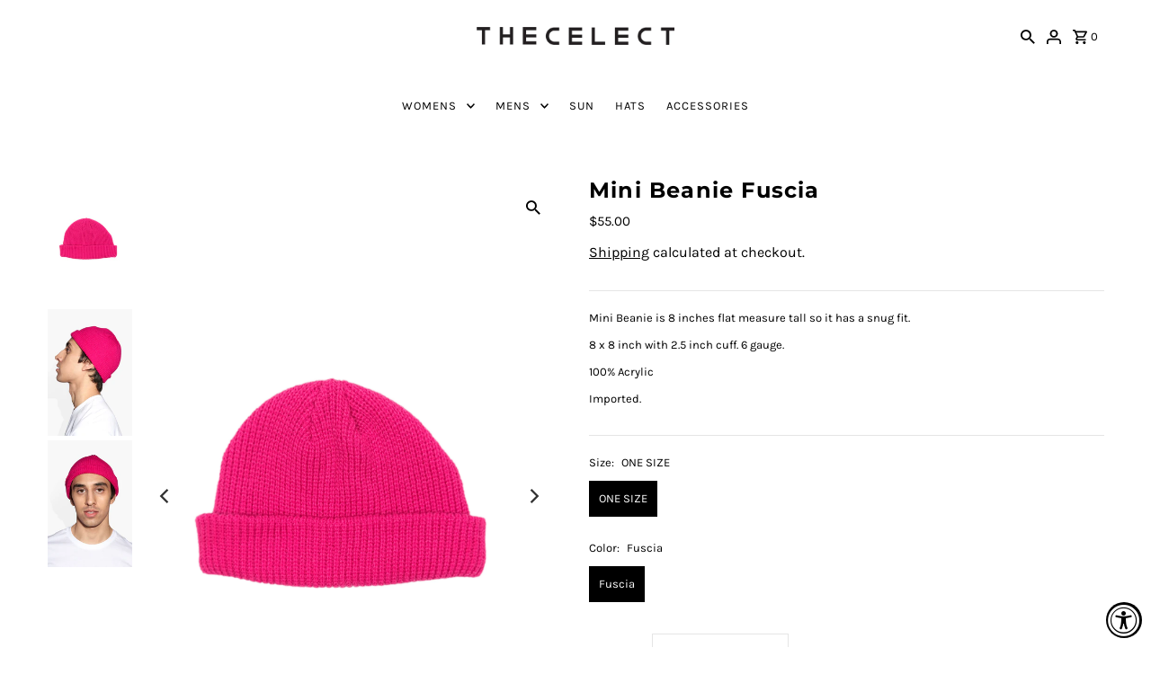

--- FILE ---
content_type: text/html; charset=utf-8
request_url: https://thecelect.com/products/mini-beanie-fuscia
body_size: 24003
content:
<!DOCTYPE html>
<html class="no-js" lang="en">
<head>
  <meta charset="utf-8" />
  <meta name="viewport" content="width=device-width,initial-scale=1">

  <!-- Establish early connection to external domains -->
  <link rel="preconnect" href="https://cdn.shopify.com" crossorigin>
  <link rel="preconnect" href="https://fonts.shopify.com" crossorigin>
  <link rel="preconnect" href="https://monorail-edge.shopifysvc.com">
  <link rel="preconnect" href="//ajax.googleapis.com" crossorigin /><!-- Preload onDomain stylesheets and script libraries -->
  <link rel="preload" href="//thecelect.com/cdn/shop/t/51/assets/stylesheet.css?v=26765757528153932691694195307" as="style">
  <link rel="preload" as="font" href="//thecelect.com/cdn/fonts/karla/karla_n4.40497e07df527e6a50e58fb17ef1950c72f3e32c.woff2" type="font/woff2" crossorigin>
  <link rel="preload" as="font" href="//thecelect.com/cdn/fonts/karla/karla_n4.40497e07df527e6a50e58fb17ef1950c72f3e32c.woff2" type="font/woff2" crossorigin>
  <link rel="preload" as="font" href="//thecelect.com/cdn/fonts/montserrat/montserrat_n7.3c434e22befd5c18a6b4afadb1e3d77c128c7939.woff2" type="font/woff2" crossorigin>
  <link rel="preload" href="//thecelect.com/cdn/shop/t/51/assets/eventemitter3.min.js?v=27939738353326123541694195307" as="script"><link rel="preload" href="//thecelect.com/cdn/shop/t/51/assets/vendor-video.js?v=112486824910932804751694195307" as="script"><link rel="preload" href="//thecelect.com/cdn/shop/t/51/assets/theme.js?v=122011785530201947801694195307" as="script">

  
  <link rel="canonical" href="https://thecelect.com/products/mini-beanie-fuscia" /><title>Mini Beanie Fuscia
 &ndash; THE CELECT</title>
  <meta name="description" content="Mini Beanie is 8 inches flat measure tall so it has a snug fit. 8 x 8 inch with 2.5 inch cuff. 6 gauge.  100% Acrylic Imported." />

  
<meta property="og:image" content="http://thecelect.com/cdn/shop/files/MINI_BEANIE_FUSCIA.jpg?v=1759974209">
  <meta property="og:image:secure_url" content="https://thecelect.com/cdn/shop/files/MINI_BEANIE_FUSCIA.jpg?v=1759974209">
  <meta property="og:image:width" content="2550">
  <meta property="og:image:height" content="3825">
<meta property="og:site_name" content="THE CELECT">



  <meta name="twitter:card" content="summary">


  <meta name="twitter:site" content="@">



  <meta name="twitter:title" content="Mini Beanie Fuscia">
  <meta name="twitter:description" content="
Mini Beanie is 8 inches flat measure tall so it has a snug fit.
8 x 8 inch with 2.5 inch cuff. 6 gauge. 
100% Acrylic
Imported.">
  <meta name="twitter:image" content="https://thecelect.com/cdn/shop/files/MINI_BEANIE_FUSCIA_large.jpg?v=1759974209">
  <meta name="twitter:image:width" content="480">
  <meta name="twitter:image:height" content="480">


  
  <script type="application/ld+json">
   {
     "@context": "https://schema.org",
     "@type": "Product",
     "id": "mini-beanie-fuscia",
     "url": "//products/mini-beanie-fuscia",
     "image": "//thecelect.com/cdn/shop/files/MINI_BEANIE_FUSCIA_1024x.jpg?v=1759974209",
     "name": "Mini Beanie Fuscia",
     "brand": "THE CELECT",
     "description": "
Mini Beanie is 8 inches flat measure tall so it has a snug fit.
8 x 8 inch with 2.5 inch cuff. 6 gauge. 
100% Acrylic
Imported.","sku": "40238426718282","offers": [
       
       {
         "@type": "Offer",
         "price": "55.00",
         "priceCurrency": "USD",
         "availability" : "http://schema.org/InStock",
         "priceValidUntil": "2030-01-01",
         "url": "/products/mini-beanie-fuscia"
       }
       
    ]}
  </script>


  <style data-shopify>
:root {
    --main-family: Karla, sans-serif;
    --main-weight: 400;
    --main-style: normal;
    --nav-family: Karla, sans-serif;
    --nav-weight: 400;
    --nav-style: normal;
    --heading-family: Montserrat, sans-serif;
    --heading-weight: 700;
    --heading-style: normal;

    --announcement-size: 15px;
    --font-size: 13px;
    --h1-size: 24px;
    --h2-size: 20px;
    --h3-size: 18px;
    --h4-size: calc(var(--font-size) + 2px);
    --h5-size: calc(var(--font-size) + 1px);
    --nav-size: 13px;
    --border-weight: 3px;
    --top-bar-background: #f2f2f2;
    --top-bar-color: #000000;
    --social-links: #000000;
    --header-background: #ffffff;
    --cart-links: #000000;
    --header-float-color: #ffffff;
    --background: #ffffff;
    --heading-color: #000000;
    --hero-color: #ffffff;
    --text-color: #000000;
    --sale-color: #bc0000;
    --dotted-color: #e5e5e5;
    --button-color: #000000;
    --button-text: #ffffff;
    --button-hover: #000000;
    --button-text-hover: #ffffff;
    --secondary-button-color: #ddd;
    --secondary-button-text: #000;
    --navigation: #ffffff;
    --nav-color: #000000;
    --nav-hover-color: #000000;
    --nav-hover-link-color: #ffffff;
    --new-background: #222;
    --new-text: #ffffff;
    --sale-background: #af0000;
    --sale-text: #ffffff;
    --soldout-background: #222;
    --soldout-text: #ffffff;
    --footer-background: #ffffff;
    --footer-color: #000000;
    --footer-border: #e5e5e5;
    --error-msg-dark: #e81000;
    --error-msg-light: #ffeae8;
    --success-msg-dark: #007f5f;
    --success-msg-light: #e5fff8;
    --free-shipping-bg: #313131;
    --free-shipping-text: #fff;
    --error-color: #c60808;
    --error-color-light: #fdd0d0;
    --keyboard-focus-color: #cccccc;
    --keyboard-focus-border-style: dotted;
    --keyboard-focus-border-weight: 1;
    --icon-border-color: #e6e6e6;
    --thumbnail-slider-outline-color: #666666;
    --price-unit-price-color: #999999;
    --select-arrow-bg: url(//thecelect.com/cdn/shop/t/51/assets/select-arrow.png?v=112595941721225094991694195307);
    --product-info-align: center;
    --color-filter-size: 18px;
    --color-body-text: var(--text-color);
    --color-body: var(--background);
    --color-bg: var(--background);
    --disabled-text: #808080;
    --section-padding: 45px;
    --button-border-radius: 0px;

    --star-active: rgb(0, 0, 0);
    --star-inactive: rgb(204, 204, 204);

    --section-background: #ffffff;
    --section-overlay-color: 0, 0, 0;
    --section-overlay-opacity: 0;
    --section-button-size: 13px;


  }
  @media (max-width: 740px) {
    :root {
      --font-size: calc(13px - (13px * 0.15));
      --nav-size: calc(13px - (13px * 0.15));
      --h1-size: calc(24px - (24px * 0.15));
      --h2-size: calc(20px - (20px * 0.15));
      --h3-size: calc(18px - (18px * 0.15));
    }
  }
</style>


  <link rel="stylesheet" href="//thecelect.com/cdn/shop/t/51/assets/stylesheet.css?v=26765757528153932691694195307" type="text/css">

  <style>
  @font-face {
  font-family: Karla;
  font-weight: 400;
  font-style: normal;
  font-display: swap;
  src: url("//thecelect.com/cdn/fonts/karla/karla_n4.40497e07df527e6a50e58fb17ef1950c72f3e32c.woff2") format("woff2"),
       url("//thecelect.com/cdn/fonts/karla/karla_n4.e9f6f9de321061073c6bfe03c28976ba8ce6ee18.woff") format("woff");
}

  @font-face {
  font-family: Karla;
  font-weight: 400;
  font-style: normal;
  font-display: swap;
  src: url("//thecelect.com/cdn/fonts/karla/karla_n4.40497e07df527e6a50e58fb17ef1950c72f3e32c.woff2") format("woff2"),
       url("//thecelect.com/cdn/fonts/karla/karla_n4.e9f6f9de321061073c6bfe03c28976ba8ce6ee18.woff") format("woff");
}

  @font-face {
  font-family: Montserrat;
  font-weight: 700;
  font-style: normal;
  font-display: swap;
  src: url("//thecelect.com/cdn/fonts/montserrat/montserrat_n7.3c434e22befd5c18a6b4afadb1e3d77c128c7939.woff2") format("woff2"),
       url("//thecelect.com/cdn/fonts/montserrat/montserrat_n7.5d9fa6e2cae713c8fb539a9876489d86207fe957.woff") format("woff");
}

  @font-face {
  font-family: Karla;
  font-weight: 700;
  font-style: normal;
  font-display: swap;
  src: url("//thecelect.com/cdn/fonts/karla/karla_n7.4358a847d4875593d69cfc3f8cc0b44c17b3ed03.woff2") format("woff2"),
       url("//thecelect.com/cdn/fonts/karla/karla_n7.96e322f6d76ce794f25fa29e55d6997c3fb656b6.woff") format("woff");
}

  @font-face {
  font-family: Karla;
  font-weight: 400;
  font-style: italic;
  font-display: swap;
  src: url("//thecelect.com/cdn/fonts/karla/karla_i4.2086039c16bcc3a78a72a2f7b471e3c4a7f873a6.woff2") format("woff2"),
       url("//thecelect.com/cdn/fonts/karla/karla_i4.7b9f59841a5960c16fa2a897a0716c8ebb183221.woff") format("woff");
}

  @font-face {
  font-family: Karla;
  font-weight: 700;
  font-style: italic;
  font-display: swap;
  src: url("//thecelect.com/cdn/fonts/karla/karla_i7.fe031cd65d6e02906286add4f6dda06afc2615f0.woff2") format("woff2"),
       url("//thecelect.com/cdn/fonts/karla/karla_i7.816d4949fa7f7d79314595d7003eda5b44e959e3.woff") format("woff");
}

  </style>

  <script>window.performance && window.performance.mark && window.performance.mark('shopify.content_for_header.start');</script><meta name="facebook-domain-verification" content="u78cuvm2mypdtf8bmqxoozzmr9f5l7">
<meta id="shopify-digital-wallet" name="shopify-digital-wallet" content="/2949605/digital_wallets/dialog">
<meta name="shopify-checkout-api-token" content="4c2d01e7a87f454559555db7b86fddfd">
<meta id="in-context-paypal-metadata" data-shop-id="2949605" data-venmo-supported="false" data-environment="production" data-locale="en_US" data-paypal-v4="true" data-currency="USD">
<link rel="alternate" type="application/json+oembed" href="https://thecelect.com/products/mini-beanie-fuscia.oembed">
<script async="async" src="/checkouts/internal/preloads.js?locale=en-US"></script>
<link rel="preconnect" href="https://shop.app" crossorigin="anonymous">
<script async="async" src="https://shop.app/checkouts/internal/preloads.js?locale=en-US&shop_id=2949605" crossorigin="anonymous"></script>
<script id="apple-pay-shop-capabilities" type="application/json">{"shopId":2949605,"countryCode":"US","currencyCode":"USD","merchantCapabilities":["supports3DS"],"merchantId":"gid:\/\/shopify\/Shop\/2949605","merchantName":"THE CELECT","requiredBillingContactFields":["postalAddress","email","phone"],"requiredShippingContactFields":["postalAddress","email","phone"],"shippingType":"shipping","supportedNetworks":["visa","masterCard","amex","discover","elo","jcb"],"total":{"type":"pending","label":"THE CELECT","amount":"1.00"},"shopifyPaymentsEnabled":true,"supportsSubscriptions":true}</script>
<script id="shopify-features" type="application/json">{"accessToken":"4c2d01e7a87f454559555db7b86fddfd","betas":["rich-media-storefront-analytics"],"domain":"thecelect.com","predictiveSearch":true,"shopId":2949605,"locale":"en"}</script>
<script>var Shopify = Shopify || {};
Shopify.shop = "thecelect.myshopify.com";
Shopify.locale = "en";
Shopify.currency = {"active":"USD","rate":"1.0"};
Shopify.country = "US";
Shopify.theme = {"name":"LOST ANGELES Front Page","id":124187574346,"schema_name":"Fashionopolism","schema_version":"8.0.1","theme_store_id":141,"role":"main"};
Shopify.theme.handle = "null";
Shopify.theme.style = {"id":null,"handle":null};
Shopify.cdnHost = "thecelect.com/cdn";
Shopify.routes = Shopify.routes || {};
Shopify.routes.root = "/";</script>
<script type="module">!function(o){(o.Shopify=o.Shopify||{}).modules=!0}(window);</script>
<script>!function(o){function n(){var o=[];function n(){o.push(Array.prototype.slice.apply(arguments))}return n.q=o,n}var t=o.Shopify=o.Shopify||{};t.loadFeatures=n(),t.autoloadFeatures=n()}(window);</script>
<script>
  window.ShopifyPay = window.ShopifyPay || {};
  window.ShopifyPay.apiHost = "shop.app\/pay";
  window.ShopifyPay.redirectState = null;
</script>
<script id="shop-js-analytics" type="application/json">{"pageType":"product"}</script>
<script defer="defer" async type="module" src="//thecelect.com/cdn/shopifycloud/shop-js/modules/v2/client.init-shop-cart-sync_BT-GjEfc.en.esm.js"></script>
<script defer="defer" async type="module" src="//thecelect.com/cdn/shopifycloud/shop-js/modules/v2/chunk.common_D58fp_Oc.esm.js"></script>
<script defer="defer" async type="module" src="//thecelect.com/cdn/shopifycloud/shop-js/modules/v2/chunk.modal_xMitdFEc.esm.js"></script>
<script type="module">
  await import("//thecelect.com/cdn/shopifycloud/shop-js/modules/v2/client.init-shop-cart-sync_BT-GjEfc.en.esm.js");
await import("//thecelect.com/cdn/shopifycloud/shop-js/modules/v2/chunk.common_D58fp_Oc.esm.js");
await import("//thecelect.com/cdn/shopifycloud/shop-js/modules/v2/chunk.modal_xMitdFEc.esm.js");

  window.Shopify.SignInWithShop?.initShopCartSync?.({"fedCMEnabled":true,"windoidEnabled":true});

</script>
<script>
  window.Shopify = window.Shopify || {};
  if (!window.Shopify.featureAssets) window.Shopify.featureAssets = {};
  window.Shopify.featureAssets['shop-js'] = {"shop-cart-sync":["modules/v2/client.shop-cart-sync_DZOKe7Ll.en.esm.js","modules/v2/chunk.common_D58fp_Oc.esm.js","modules/v2/chunk.modal_xMitdFEc.esm.js"],"init-fed-cm":["modules/v2/client.init-fed-cm_B6oLuCjv.en.esm.js","modules/v2/chunk.common_D58fp_Oc.esm.js","modules/v2/chunk.modal_xMitdFEc.esm.js"],"shop-cash-offers":["modules/v2/client.shop-cash-offers_D2sdYoxE.en.esm.js","modules/v2/chunk.common_D58fp_Oc.esm.js","modules/v2/chunk.modal_xMitdFEc.esm.js"],"shop-login-button":["modules/v2/client.shop-login-button_QeVjl5Y3.en.esm.js","modules/v2/chunk.common_D58fp_Oc.esm.js","modules/v2/chunk.modal_xMitdFEc.esm.js"],"pay-button":["modules/v2/client.pay-button_DXTOsIq6.en.esm.js","modules/v2/chunk.common_D58fp_Oc.esm.js","modules/v2/chunk.modal_xMitdFEc.esm.js"],"shop-button":["modules/v2/client.shop-button_DQZHx9pm.en.esm.js","modules/v2/chunk.common_D58fp_Oc.esm.js","modules/v2/chunk.modal_xMitdFEc.esm.js"],"avatar":["modules/v2/client.avatar_BTnouDA3.en.esm.js"],"init-windoid":["modules/v2/client.init-windoid_CR1B-cfM.en.esm.js","modules/v2/chunk.common_D58fp_Oc.esm.js","modules/v2/chunk.modal_xMitdFEc.esm.js"],"init-shop-for-new-customer-accounts":["modules/v2/client.init-shop-for-new-customer-accounts_C_vY_xzh.en.esm.js","modules/v2/client.shop-login-button_QeVjl5Y3.en.esm.js","modules/v2/chunk.common_D58fp_Oc.esm.js","modules/v2/chunk.modal_xMitdFEc.esm.js"],"init-shop-email-lookup-coordinator":["modules/v2/client.init-shop-email-lookup-coordinator_BI7n9ZSv.en.esm.js","modules/v2/chunk.common_D58fp_Oc.esm.js","modules/v2/chunk.modal_xMitdFEc.esm.js"],"init-shop-cart-sync":["modules/v2/client.init-shop-cart-sync_BT-GjEfc.en.esm.js","modules/v2/chunk.common_D58fp_Oc.esm.js","modules/v2/chunk.modal_xMitdFEc.esm.js"],"shop-toast-manager":["modules/v2/client.shop-toast-manager_DiYdP3xc.en.esm.js","modules/v2/chunk.common_D58fp_Oc.esm.js","modules/v2/chunk.modal_xMitdFEc.esm.js"],"init-customer-accounts":["modules/v2/client.init-customer-accounts_D9ZNqS-Q.en.esm.js","modules/v2/client.shop-login-button_QeVjl5Y3.en.esm.js","modules/v2/chunk.common_D58fp_Oc.esm.js","modules/v2/chunk.modal_xMitdFEc.esm.js"],"init-customer-accounts-sign-up":["modules/v2/client.init-customer-accounts-sign-up_iGw4briv.en.esm.js","modules/v2/client.shop-login-button_QeVjl5Y3.en.esm.js","modules/v2/chunk.common_D58fp_Oc.esm.js","modules/v2/chunk.modal_xMitdFEc.esm.js"],"shop-follow-button":["modules/v2/client.shop-follow-button_CqMgW2wH.en.esm.js","modules/v2/chunk.common_D58fp_Oc.esm.js","modules/v2/chunk.modal_xMitdFEc.esm.js"],"checkout-modal":["modules/v2/client.checkout-modal_xHeaAweL.en.esm.js","modules/v2/chunk.common_D58fp_Oc.esm.js","modules/v2/chunk.modal_xMitdFEc.esm.js"],"shop-login":["modules/v2/client.shop-login_D91U-Q7h.en.esm.js","modules/v2/chunk.common_D58fp_Oc.esm.js","modules/v2/chunk.modal_xMitdFEc.esm.js"],"lead-capture":["modules/v2/client.lead-capture_BJmE1dJe.en.esm.js","modules/v2/chunk.common_D58fp_Oc.esm.js","modules/v2/chunk.modal_xMitdFEc.esm.js"],"payment-terms":["modules/v2/client.payment-terms_Ci9AEqFq.en.esm.js","modules/v2/chunk.common_D58fp_Oc.esm.js","modules/v2/chunk.modal_xMitdFEc.esm.js"]};
</script>
<script>(function() {
  var isLoaded = false;
  function asyncLoad() {
    if (isLoaded) return;
    isLoaded = true;
    var urls = ["https:\/\/accessibly.onthemapmarketing.com\/public\/widget\/run.js?shop=thecelect.myshopify.com"];
    for (var i = 0; i < urls.length; i++) {
      var s = document.createElement('script');
      s.type = 'text/javascript';
      s.async = true;
      s.src = urls[i];
      var x = document.getElementsByTagName('script')[0];
      x.parentNode.insertBefore(s, x);
    }
  };
  if(window.attachEvent) {
    window.attachEvent('onload', asyncLoad);
  } else {
    window.addEventListener('load', asyncLoad, false);
  }
})();</script>
<script id="__st">var __st={"a":2949605,"offset":-28800,"reqid":"9fbea5f2-7c01-4e74-948f-d2ad7817d977-1769438522","pageurl":"thecelect.com\/products\/mini-beanie-fuscia","u":"67f18a331ebd","p":"product","rtyp":"product","rid":7069370581066};</script>
<script>window.ShopifyPaypalV4VisibilityTracking = true;</script>
<script id="captcha-bootstrap">!function(){'use strict';const t='contact',e='account',n='new_comment',o=[[t,t],['blogs',n],['comments',n],[t,'customer']],c=[[e,'customer_login'],[e,'guest_login'],[e,'recover_customer_password'],[e,'create_customer']],r=t=>t.map((([t,e])=>`form[action*='/${t}']:not([data-nocaptcha='true']) input[name='form_type'][value='${e}']`)).join(','),a=t=>()=>t?[...document.querySelectorAll(t)].map((t=>t.form)):[];function s(){const t=[...o],e=r(t);return a(e)}const i='password',u='form_key',d=['recaptcha-v3-token','g-recaptcha-response','h-captcha-response',i],f=()=>{try{return window.sessionStorage}catch{return}},m='__shopify_v',_=t=>t.elements[u];function p(t,e,n=!1){try{const o=window.sessionStorage,c=JSON.parse(o.getItem(e)),{data:r}=function(t){const{data:e,action:n}=t;return t[m]||n?{data:e,action:n}:{data:t,action:n}}(c);for(const[e,n]of Object.entries(r))t.elements[e]&&(t.elements[e].value=n);n&&o.removeItem(e)}catch(o){console.error('form repopulation failed',{error:o})}}const l='form_type',E='cptcha';function T(t){t.dataset[E]=!0}const w=window,h=w.document,L='Shopify',v='ce_forms',y='captcha';let A=!1;((t,e)=>{const n=(g='f06e6c50-85a8-45c8-87d0-21a2b65856fe',I='https://cdn.shopify.com/shopifycloud/storefront-forms-hcaptcha/ce_storefront_forms_captcha_hcaptcha.v1.5.2.iife.js',D={infoText:'Protected by hCaptcha',privacyText:'Privacy',termsText:'Terms'},(t,e,n)=>{const o=w[L][v],c=o.bindForm;if(c)return c(t,g,e,D).then(n);var r;o.q.push([[t,g,e,D],n]),r=I,A||(h.body.append(Object.assign(h.createElement('script'),{id:'captcha-provider',async:!0,src:r})),A=!0)});var g,I,D;w[L]=w[L]||{},w[L][v]=w[L][v]||{},w[L][v].q=[],w[L][y]=w[L][y]||{},w[L][y].protect=function(t,e){n(t,void 0,e),T(t)},Object.freeze(w[L][y]),function(t,e,n,w,h,L){const[v,y,A,g]=function(t,e,n){const i=e?o:[],u=t?c:[],d=[...i,...u],f=r(d),m=r(i),_=r(d.filter((([t,e])=>n.includes(e))));return[a(f),a(m),a(_),s()]}(w,h,L),I=t=>{const e=t.target;return e instanceof HTMLFormElement?e:e&&e.form},D=t=>v().includes(t);t.addEventListener('submit',(t=>{const e=I(t);if(!e)return;const n=D(e)&&!e.dataset.hcaptchaBound&&!e.dataset.recaptchaBound,o=_(e),c=g().includes(e)&&(!o||!o.value);(n||c)&&t.preventDefault(),c&&!n&&(function(t){try{if(!f())return;!function(t){const e=f();if(!e)return;const n=_(t);if(!n)return;const o=n.value;o&&e.removeItem(o)}(t);const e=Array.from(Array(32),(()=>Math.random().toString(36)[2])).join('');!function(t,e){_(t)||t.append(Object.assign(document.createElement('input'),{type:'hidden',name:u})),t.elements[u].value=e}(t,e),function(t,e){const n=f();if(!n)return;const o=[...t.querySelectorAll(`input[type='${i}']`)].map((({name:t})=>t)),c=[...d,...o],r={};for(const[a,s]of new FormData(t).entries())c.includes(a)||(r[a]=s);n.setItem(e,JSON.stringify({[m]:1,action:t.action,data:r}))}(t,e)}catch(e){console.error('failed to persist form',e)}}(e),e.submit())}));const S=(t,e)=>{t&&!t.dataset[E]&&(n(t,e.some((e=>e===t))),T(t))};for(const o of['focusin','change'])t.addEventListener(o,(t=>{const e=I(t);D(e)&&S(e,y())}));const B=e.get('form_key'),M=e.get(l),P=B&&M;t.addEventListener('DOMContentLoaded',(()=>{const t=y();if(P)for(const e of t)e.elements[l].value===M&&p(e,B);[...new Set([...A(),...v().filter((t=>'true'===t.dataset.shopifyCaptcha))])].forEach((e=>S(e,t)))}))}(h,new URLSearchParams(w.location.search),n,t,e,['guest_login'])})(!0,!0)}();</script>
<script integrity="sha256-4kQ18oKyAcykRKYeNunJcIwy7WH5gtpwJnB7kiuLZ1E=" data-source-attribution="shopify.loadfeatures" defer="defer" src="//thecelect.com/cdn/shopifycloud/storefront/assets/storefront/load_feature-a0a9edcb.js" crossorigin="anonymous"></script>
<script crossorigin="anonymous" defer="defer" src="//thecelect.com/cdn/shopifycloud/storefront/assets/shopify_pay/storefront-65b4c6d7.js?v=20250812"></script>
<script data-source-attribution="shopify.dynamic_checkout.dynamic.init">var Shopify=Shopify||{};Shopify.PaymentButton=Shopify.PaymentButton||{isStorefrontPortableWallets:!0,init:function(){window.Shopify.PaymentButton.init=function(){};var t=document.createElement("script");t.src="https://thecelect.com/cdn/shopifycloud/portable-wallets/latest/portable-wallets.en.js",t.type="module",document.head.appendChild(t)}};
</script>
<script data-source-attribution="shopify.dynamic_checkout.buyer_consent">
  function portableWalletsHideBuyerConsent(e){var t=document.getElementById("shopify-buyer-consent"),n=document.getElementById("shopify-subscription-policy-button");t&&n&&(t.classList.add("hidden"),t.setAttribute("aria-hidden","true"),n.removeEventListener("click",e))}function portableWalletsShowBuyerConsent(e){var t=document.getElementById("shopify-buyer-consent"),n=document.getElementById("shopify-subscription-policy-button");t&&n&&(t.classList.remove("hidden"),t.removeAttribute("aria-hidden"),n.addEventListener("click",e))}window.Shopify?.PaymentButton&&(window.Shopify.PaymentButton.hideBuyerConsent=portableWalletsHideBuyerConsent,window.Shopify.PaymentButton.showBuyerConsent=portableWalletsShowBuyerConsent);
</script>
<script data-source-attribution="shopify.dynamic_checkout.cart.bootstrap">document.addEventListener("DOMContentLoaded",(function(){function t(){return document.querySelector("shopify-accelerated-checkout-cart, shopify-accelerated-checkout")}if(t())Shopify.PaymentButton.init();else{new MutationObserver((function(e,n){t()&&(Shopify.PaymentButton.init(),n.disconnect())})).observe(document.body,{childList:!0,subtree:!0})}}));
</script>
<link id="shopify-accelerated-checkout-styles" rel="stylesheet" media="screen" href="https://thecelect.com/cdn/shopifycloud/portable-wallets/latest/accelerated-checkout-backwards-compat.css" crossorigin="anonymous">
<style id="shopify-accelerated-checkout-cart">
        #shopify-buyer-consent {
  margin-top: 1em;
  display: inline-block;
  width: 100%;
}

#shopify-buyer-consent.hidden {
  display: none;
}

#shopify-subscription-policy-button {
  background: none;
  border: none;
  padding: 0;
  text-decoration: underline;
  font-size: inherit;
  cursor: pointer;
}

#shopify-subscription-policy-button::before {
  box-shadow: none;
}

      </style>

<script>window.performance && window.performance.mark && window.performance.mark('shopify.content_for_header.end');</script>

<script src="https://cdn.shopify.com/extensions/019a0131-ca1b-7172-a6b1-2fadce39ca6e/accessibly-28/assets/acc-main.js" type="text/javascript" defer="defer"></script>
<script src="https://cdn.shopify.com/extensions/019b8d54-2388-79d8-becc-d32a3afe2c7a/omnisend-50/assets/omnisend-in-shop.js" type="text/javascript" defer="defer"></script>
<link href="https://monorail-edge.shopifysvc.com" rel="dns-prefetch">
<script>(function(){if ("sendBeacon" in navigator && "performance" in window) {try {var session_token_from_headers = performance.getEntriesByType('navigation')[0].serverTiming.find(x => x.name == '_s').description;} catch {var session_token_from_headers = undefined;}var session_cookie_matches = document.cookie.match(/_shopify_s=([^;]*)/);var session_token_from_cookie = session_cookie_matches && session_cookie_matches.length === 2 ? session_cookie_matches[1] : "";var session_token = session_token_from_headers || session_token_from_cookie || "";function handle_abandonment_event(e) {var entries = performance.getEntries().filter(function(entry) {return /monorail-edge.shopifysvc.com/.test(entry.name);});if (!window.abandonment_tracked && entries.length === 0) {window.abandonment_tracked = true;var currentMs = Date.now();var navigation_start = performance.timing.navigationStart;var payload = {shop_id: 2949605,url: window.location.href,navigation_start,duration: currentMs - navigation_start,session_token,page_type: "product"};window.navigator.sendBeacon("https://monorail-edge.shopifysvc.com/v1/produce", JSON.stringify({schema_id: "online_store_buyer_site_abandonment/1.1",payload: payload,metadata: {event_created_at_ms: currentMs,event_sent_at_ms: currentMs}}));}}window.addEventListener('pagehide', handle_abandonment_event);}}());</script>
<script id="web-pixels-manager-setup">(function e(e,d,r,n,o){if(void 0===o&&(o={}),!Boolean(null===(a=null===(i=window.Shopify)||void 0===i?void 0:i.analytics)||void 0===a?void 0:a.replayQueue)){var i,a;window.Shopify=window.Shopify||{};var t=window.Shopify;t.analytics=t.analytics||{};var s=t.analytics;s.replayQueue=[],s.publish=function(e,d,r){return s.replayQueue.push([e,d,r]),!0};try{self.performance.mark("wpm:start")}catch(e){}var l=function(){var e={modern:/Edge?\/(1{2}[4-9]|1[2-9]\d|[2-9]\d{2}|\d{4,})\.\d+(\.\d+|)|Firefox\/(1{2}[4-9]|1[2-9]\d|[2-9]\d{2}|\d{4,})\.\d+(\.\d+|)|Chrom(ium|e)\/(9{2}|\d{3,})\.\d+(\.\d+|)|(Maci|X1{2}).+ Version\/(15\.\d+|(1[6-9]|[2-9]\d|\d{3,})\.\d+)([,.]\d+|)( \(\w+\)|)( Mobile\/\w+|) Safari\/|Chrome.+OPR\/(9{2}|\d{3,})\.\d+\.\d+|(CPU[ +]OS|iPhone[ +]OS|CPU[ +]iPhone|CPU IPhone OS|CPU iPad OS)[ +]+(15[._]\d+|(1[6-9]|[2-9]\d|\d{3,})[._]\d+)([._]\d+|)|Android:?[ /-](13[3-9]|1[4-9]\d|[2-9]\d{2}|\d{4,})(\.\d+|)(\.\d+|)|Android.+Firefox\/(13[5-9]|1[4-9]\d|[2-9]\d{2}|\d{4,})\.\d+(\.\d+|)|Android.+Chrom(ium|e)\/(13[3-9]|1[4-9]\d|[2-9]\d{2}|\d{4,})\.\d+(\.\d+|)|SamsungBrowser\/([2-9]\d|\d{3,})\.\d+/,legacy:/Edge?\/(1[6-9]|[2-9]\d|\d{3,})\.\d+(\.\d+|)|Firefox\/(5[4-9]|[6-9]\d|\d{3,})\.\d+(\.\d+|)|Chrom(ium|e)\/(5[1-9]|[6-9]\d|\d{3,})\.\d+(\.\d+|)([\d.]+$|.*Safari\/(?![\d.]+ Edge\/[\d.]+$))|(Maci|X1{2}).+ Version\/(10\.\d+|(1[1-9]|[2-9]\d|\d{3,})\.\d+)([,.]\d+|)( \(\w+\)|)( Mobile\/\w+|) Safari\/|Chrome.+OPR\/(3[89]|[4-9]\d|\d{3,})\.\d+\.\d+|(CPU[ +]OS|iPhone[ +]OS|CPU[ +]iPhone|CPU IPhone OS|CPU iPad OS)[ +]+(10[._]\d+|(1[1-9]|[2-9]\d|\d{3,})[._]\d+)([._]\d+|)|Android:?[ /-](13[3-9]|1[4-9]\d|[2-9]\d{2}|\d{4,})(\.\d+|)(\.\d+|)|Mobile Safari.+OPR\/([89]\d|\d{3,})\.\d+\.\d+|Android.+Firefox\/(13[5-9]|1[4-9]\d|[2-9]\d{2}|\d{4,})\.\d+(\.\d+|)|Android.+Chrom(ium|e)\/(13[3-9]|1[4-9]\d|[2-9]\d{2}|\d{4,})\.\d+(\.\d+|)|Android.+(UC? ?Browser|UCWEB|U3)[ /]?(15\.([5-9]|\d{2,})|(1[6-9]|[2-9]\d|\d{3,})\.\d+)\.\d+|SamsungBrowser\/(5\.\d+|([6-9]|\d{2,})\.\d+)|Android.+MQ{2}Browser\/(14(\.(9|\d{2,})|)|(1[5-9]|[2-9]\d|\d{3,})(\.\d+|))(\.\d+|)|K[Aa][Ii]OS\/(3\.\d+|([4-9]|\d{2,})\.\d+)(\.\d+|)/},d=e.modern,r=e.legacy,n=navigator.userAgent;return n.match(d)?"modern":n.match(r)?"legacy":"unknown"}(),u="modern"===l?"modern":"legacy",c=(null!=n?n:{modern:"",legacy:""})[u],f=function(e){return[e.baseUrl,"/wpm","/b",e.hashVersion,"modern"===e.buildTarget?"m":"l",".js"].join("")}({baseUrl:d,hashVersion:r,buildTarget:u}),m=function(e){var d=e.version,r=e.bundleTarget,n=e.surface,o=e.pageUrl,i=e.monorailEndpoint;return{emit:function(e){var a=e.status,t=e.errorMsg,s=(new Date).getTime(),l=JSON.stringify({metadata:{event_sent_at_ms:s},events:[{schema_id:"web_pixels_manager_load/3.1",payload:{version:d,bundle_target:r,page_url:o,status:a,surface:n,error_msg:t},metadata:{event_created_at_ms:s}}]});if(!i)return console&&console.warn&&console.warn("[Web Pixels Manager] No Monorail endpoint provided, skipping logging."),!1;try{return self.navigator.sendBeacon.bind(self.navigator)(i,l)}catch(e){}var u=new XMLHttpRequest;try{return u.open("POST",i,!0),u.setRequestHeader("Content-Type","text/plain"),u.send(l),!0}catch(e){return console&&console.warn&&console.warn("[Web Pixels Manager] Got an unhandled error while logging to Monorail."),!1}}}}({version:r,bundleTarget:l,surface:e.surface,pageUrl:self.location.href,monorailEndpoint:e.monorailEndpoint});try{o.browserTarget=l,function(e){var d=e.src,r=e.async,n=void 0===r||r,o=e.onload,i=e.onerror,a=e.sri,t=e.scriptDataAttributes,s=void 0===t?{}:t,l=document.createElement("script"),u=document.querySelector("head"),c=document.querySelector("body");if(l.async=n,l.src=d,a&&(l.integrity=a,l.crossOrigin="anonymous"),s)for(var f in s)if(Object.prototype.hasOwnProperty.call(s,f))try{l.dataset[f]=s[f]}catch(e){}if(o&&l.addEventListener("load",o),i&&l.addEventListener("error",i),u)u.appendChild(l);else{if(!c)throw new Error("Did not find a head or body element to append the script");c.appendChild(l)}}({src:f,async:!0,onload:function(){if(!function(){var e,d;return Boolean(null===(d=null===(e=window.Shopify)||void 0===e?void 0:e.analytics)||void 0===d?void 0:d.initialized)}()){var d=window.webPixelsManager.init(e)||void 0;if(d){var r=window.Shopify.analytics;r.replayQueue.forEach((function(e){var r=e[0],n=e[1],o=e[2];d.publishCustomEvent(r,n,o)})),r.replayQueue=[],r.publish=d.publishCustomEvent,r.visitor=d.visitor,r.initialized=!0}}},onerror:function(){return m.emit({status:"failed",errorMsg:"".concat(f," has failed to load")})},sri:function(e){var d=/^sha384-[A-Za-z0-9+/=]+$/;return"string"==typeof e&&d.test(e)}(c)?c:"",scriptDataAttributes:o}),m.emit({status:"loading"})}catch(e){m.emit({status:"failed",errorMsg:(null==e?void 0:e.message)||"Unknown error"})}}})({shopId: 2949605,storefrontBaseUrl: "https://thecelect.com",extensionsBaseUrl: "https://extensions.shopifycdn.com/cdn/shopifycloud/web-pixels-manager",monorailEndpoint: "https://monorail-edge.shopifysvc.com/unstable/produce_batch",surface: "storefront-renderer",enabledBetaFlags: ["2dca8a86"],webPixelsConfigList: [{"id":"1058275402","configuration":"{\"pixel_id\":\"504220210360308\",\"pixel_type\":\"facebook_pixel\"}","eventPayloadVersion":"v1","runtimeContext":"OPEN","scriptVersion":"ca16bc87fe92b6042fbaa3acc2fbdaa6","type":"APP","apiClientId":2329312,"privacyPurposes":["ANALYTICS","MARKETING","SALE_OF_DATA"],"dataSharingAdjustments":{"protectedCustomerApprovalScopes":["read_customer_address","read_customer_email","read_customer_name","read_customer_personal_data","read_customer_phone"]}},{"id":"391479370","configuration":"{\"apiURL\":\"https:\/\/api.omnisend.com\",\"appURL\":\"https:\/\/app.omnisend.com\",\"brandID\":\"6238ed4e4862bc15e46e4b5e\",\"trackingURL\":\"https:\/\/wt.omnisendlink.com\"}","eventPayloadVersion":"v1","runtimeContext":"STRICT","scriptVersion":"aa9feb15e63a302383aa48b053211bbb","type":"APP","apiClientId":186001,"privacyPurposes":["ANALYTICS","MARKETING","SALE_OF_DATA"],"dataSharingAdjustments":{"protectedCustomerApprovalScopes":["read_customer_address","read_customer_email","read_customer_name","read_customer_personal_data","read_customer_phone"]}},{"id":"53608522","eventPayloadVersion":"v1","runtimeContext":"LAX","scriptVersion":"1","type":"CUSTOM","privacyPurposes":["MARKETING"],"name":"Meta pixel (migrated)"},{"id":"64094282","eventPayloadVersion":"v1","runtimeContext":"LAX","scriptVersion":"1","type":"CUSTOM","privacyPurposes":["ANALYTICS"],"name":"Google Analytics tag (migrated)"},{"id":"shopify-app-pixel","configuration":"{}","eventPayloadVersion":"v1","runtimeContext":"STRICT","scriptVersion":"0450","apiClientId":"shopify-pixel","type":"APP","privacyPurposes":["ANALYTICS","MARKETING"]},{"id":"shopify-custom-pixel","eventPayloadVersion":"v1","runtimeContext":"LAX","scriptVersion":"0450","apiClientId":"shopify-pixel","type":"CUSTOM","privacyPurposes":["ANALYTICS","MARKETING"]}],isMerchantRequest: false,initData: {"shop":{"name":"THE CELECT","paymentSettings":{"currencyCode":"USD"},"myshopifyDomain":"thecelect.myshopify.com","countryCode":"US","storefrontUrl":"https:\/\/thecelect.com"},"customer":null,"cart":null,"checkout":null,"productVariants":[{"price":{"amount":55.0,"currencyCode":"USD"},"product":{"title":"Mini Beanie Fuscia","vendor":"THE CELECT","id":"7069370581066","untranslatedTitle":"Mini Beanie Fuscia","url":"\/products\/mini-beanie-fuscia","type":"ACCESSORIES | HAT"},"id":"40238426718282","image":{"src":"\/\/thecelect.com\/cdn\/shop\/files\/MINI_BEANIE_FUSCIA.jpg?v=1759974209"},"sku":null,"title":"ONE SIZE \/ Fuscia","untranslatedTitle":"ONE SIZE \/ Fuscia"}],"purchasingCompany":null},},"https://thecelect.com/cdn","fcfee988w5aeb613cpc8e4bc33m6693e112",{"modern":"","legacy":""},{"shopId":"2949605","storefrontBaseUrl":"https:\/\/thecelect.com","extensionBaseUrl":"https:\/\/extensions.shopifycdn.com\/cdn\/shopifycloud\/web-pixels-manager","surface":"storefront-renderer","enabledBetaFlags":"[\"2dca8a86\"]","isMerchantRequest":"false","hashVersion":"fcfee988w5aeb613cpc8e4bc33m6693e112","publish":"custom","events":"[[\"page_viewed\",{}],[\"product_viewed\",{\"productVariant\":{\"price\":{\"amount\":55.0,\"currencyCode\":\"USD\"},\"product\":{\"title\":\"Mini Beanie Fuscia\",\"vendor\":\"THE CELECT\",\"id\":\"7069370581066\",\"untranslatedTitle\":\"Mini Beanie Fuscia\",\"url\":\"\/products\/mini-beanie-fuscia\",\"type\":\"ACCESSORIES | HAT\"},\"id\":\"40238426718282\",\"image\":{\"src\":\"\/\/thecelect.com\/cdn\/shop\/files\/MINI_BEANIE_FUSCIA.jpg?v=1759974209\"},\"sku\":null,\"title\":\"ONE SIZE \/ Fuscia\",\"untranslatedTitle\":\"ONE SIZE \/ Fuscia\"}}]]"});</script><script>
  window.ShopifyAnalytics = window.ShopifyAnalytics || {};
  window.ShopifyAnalytics.meta = window.ShopifyAnalytics.meta || {};
  window.ShopifyAnalytics.meta.currency = 'USD';
  var meta = {"product":{"id":7069370581066,"gid":"gid:\/\/shopify\/Product\/7069370581066","vendor":"THE CELECT","type":"ACCESSORIES | HAT","handle":"mini-beanie-fuscia","variants":[{"id":40238426718282,"price":5500,"name":"Mini Beanie Fuscia - ONE SIZE \/ Fuscia","public_title":"ONE SIZE \/ Fuscia","sku":null}],"remote":false},"page":{"pageType":"product","resourceType":"product","resourceId":7069370581066,"requestId":"9fbea5f2-7c01-4e74-948f-d2ad7817d977-1769438522"}};
  for (var attr in meta) {
    window.ShopifyAnalytics.meta[attr] = meta[attr];
  }
</script>
<script class="analytics">
  (function () {
    var customDocumentWrite = function(content) {
      var jquery = null;

      if (window.jQuery) {
        jquery = window.jQuery;
      } else if (window.Checkout && window.Checkout.$) {
        jquery = window.Checkout.$;
      }

      if (jquery) {
        jquery('body').append(content);
      }
    };

    var hasLoggedConversion = function(token) {
      if (token) {
        return document.cookie.indexOf('loggedConversion=' + token) !== -1;
      }
      return false;
    }

    var setCookieIfConversion = function(token) {
      if (token) {
        var twoMonthsFromNow = new Date(Date.now());
        twoMonthsFromNow.setMonth(twoMonthsFromNow.getMonth() + 2);

        document.cookie = 'loggedConversion=' + token + '; expires=' + twoMonthsFromNow;
      }
    }

    var trekkie = window.ShopifyAnalytics.lib = window.trekkie = window.trekkie || [];
    if (trekkie.integrations) {
      return;
    }
    trekkie.methods = [
      'identify',
      'page',
      'ready',
      'track',
      'trackForm',
      'trackLink'
    ];
    trekkie.factory = function(method) {
      return function() {
        var args = Array.prototype.slice.call(arguments);
        args.unshift(method);
        trekkie.push(args);
        return trekkie;
      };
    };
    for (var i = 0; i < trekkie.methods.length; i++) {
      var key = trekkie.methods[i];
      trekkie[key] = trekkie.factory(key);
    }
    trekkie.load = function(config) {
      trekkie.config = config || {};
      trekkie.config.initialDocumentCookie = document.cookie;
      var first = document.getElementsByTagName('script')[0];
      var script = document.createElement('script');
      script.type = 'text/javascript';
      script.onerror = function(e) {
        var scriptFallback = document.createElement('script');
        scriptFallback.type = 'text/javascript';
        scriptFallback.onerror = function(error) {
                var Monorail = {
      produce: function produce(monorailDomain, schemaId, payload) {
        var currentMs = new Date().getTime();
        var event = {
          schema_id: schemaId,
          payload: payload,
          metadata: {
            event_created_at_ms: currentMs,
            event_sent_at_ms: currentMs
          }
        };
        return Monorail.sendRequest("https://" + monorailDomain + "/v1/produce", JSON.stringify(event));
      },
      sendRequest: function sendRequest(endpointUrl, payload) {
        // Try the sendBeacon API
        if (window && window.navigator && typeof window.navigator.sendBeacon === 'function' && typeof window.Blob === 'function' && !Monorail.isIos12()) {
          var blobData = new window.Blob([payload], {
            type: 'text/plain'
          });

          if (window.navigator.sendBeacon(endpointUrl, blobData)) {
            return true;
          } // sendBeacon was not successful

        } // XHR beacon

        var xhr = new XMLHttpRequest();

        try {
          xhr.open('POST', endpointUrl);
          xhr.setRequestHeader('Content-Type', 'text/plain');
          xhr.send(payload);
        } catch (e) {
          console.log(e);
        }

        return false;
      },
      isIos12: function isIos12() {
        return window.navigator.userAgent.lastIndexOf('iPhone; CPU iPhone OS 12_') !== -1 || window.navigator.userAgent.lastIndexOf('iPad; CPU OS 12_') !== -1;
      }
    };
    Monorail.produce('monorail-edge.shopifysvc.com',
      'trekkie_storefront_load_errors/1.1',
      {shop_id: 2949605,
      theme_id: 124187574346,
      app_name: "storefront",
      context_url: window.location.href,
      source_url: "//thecelect.com/cdn/s/trekkie.storefront.8d95595f799fbf7e1d32231b9a28fd43b70c67d3.min.js"});

        };
        scriptFallback.async = true;
        scriptFallback.src = '//thecelect.com/cdn/s/trekkie.storefront.8d95595f799fbf7e1d32231b9a28fd43b70c67d3.min.js';
        first.parentNode.insertBefore(scriptFallback, first);
      };
      script.async = true;
      script.src = '//thecelect.com/cdn/s/trekkie.storefront.8d95595f799fbf7e1d32231b9a28fd43b70c67d3.min.js';
      first.parentNode.insertBefore(script, first);
    };
    trekkie.load(
      {"Trekkie":{"appName":"storefront","development":false,"defaultAttributes":{"shopId":2949605,"isMerchantRequest":null,"themeId":124187574346,"themeCityHash":"11496590233431081400","contentLanguage":"en","currency":"USD","eventMetadataId":"880432e5-ce75-4223-af6c-7b9da27fed30"},"isServerSideCookieWritingEnabled":true,"monorailRegion":"shop_domain","enabledBetaFlags":["65f19447"]},"Session Attribution":{},"S2S":{"facebookCapiEnabled":true,"source":"trekkie-storefront-renderer","apiClientId":580111}}
    );

    var loaded = false;
    trekkie.ready(function() {
      if (loaded) return;
      loaded = true;

      window.ShopifyAnalytics.lib = window.trekkie;

      var originalDocumentWrite = document.write;
      document.write = customDocumentWrite;
      try { window.ShopifyAnalytics.merchantGoogleAnalytics.call(this); } catch(error) {};
      document.write = originalDocumentWrite;

      window.ShopifyAnalytics.lib.page(null,{"pageType":"product","resourceType":"product","resourceId":7069370581066,"requestId":"9fbea5f2-7c01-4e74-948f-d2ad7817d977-1769438522","shopifyEmitted":true});

      var match = window.location.pathname.match(/checkouts\/(.+)\/(thank_you|post_purchase)/)
      var token = match? match[1]: undefined;
      if (!hasLoggedConversion(token)) {
        setCookieIfConversion(token);
        window.ShopifyAnalytics.lib.track("Viewed Product",{"currency":"USD","variantId":40238426718282,"productId":7069370581066,"productGid":"gid:\/\/shopify\/Product\/7069370581066","name":"Mini Beanie Fuscia - ONE SIZE \/ Fuscia","price":"55.00","sku":null,"brand":"THE CELECT","variant":"ONE SIZE \/ Fuscia","category":"ACCESSORIES | HAT","nonInteraction":true,"remote":false},undefined,undefined,{"shopifyEmitted":true});
      window.ShopifyAnalytics.lib.track("monorail:\/\/trekkie_storefront_viewed_product\/1.1",{"currency":"USD","variantId":40238426718282,"productId":7069370581066,"productGid":"gid:\/\/shopify\/Product\/7069370581066","name":"Mini Beanie Fuscia - ONE SIZE \/ Fuscia","price":"55.00","sku":null,"brand":"THE CELECT","variant":"ONE SIZE \/ Fuscia","category":"ACCESSORIES | HAT","nonInteraction":true,"remote":false,"referer":"https:\/\/thecelect.com\/products\/mini-beanie-fuscia"});
      }
    });


        var eventsListenerScript = document.createElement('script');
        eventsListenerScript.async = true;
        eventsListenerScript.src = "//thecelect.com/cdn/shopifycloud/storefront/assets/shop_events_listener-3da45d37.js";
        document.getElementsByTagName('head')[0].appendChild(eventsListenerScript);

})();</script>
  <script>
  if (!window.ga || (window.ga && typeof window.ga !== 'function')) {
    window.ga = function ga() {
      (window.ga.q = window.ga.q || []).push(arguments);
      if (window.Shopify && window.Shopify.analytics && typeof window.Shopify.analytics.publish === 'function') {
        window.Shopify.analytics.publish("ga_stub_called", {}, {sendTo: "google_osp_migration"});
      }
      console.error("Shopify's Google Analytics stub called with:", Array.from(arguments), "\nSee https://help.shopify.com/manual/promoting-marketing/pixels/pixel-migration#google for more information.");
    };
    if (window.Shopify && window.Shopify.analytics && typeof window.Shopify.analytics.publish === 'function') {
      window.Shopify.analytics.publish("ga_stub_initialized", {}, {sendTo: "google_osp_migration"});
    }
  }
</script>
<script
  defer
  src="https://thecelect.com/cdn/shopifycloud/perf-kit/shopify-perf-kit-3.0.4.min.js"
  data-application="storefront-renderer"
  data-shop-id="2949605"
  data-render-region="gcp-us-east1"
  data-page-type="product"
  data-theme-instance-id="124187574346"
  data-theme-name="Fashionopolism"
  data-theme-version="8.0.1"
  data-monorail-region="shop_domain"
  data-resource-timing-sampling-rate="10"
  data-shs="true"
  data-shs-beacon="true"
  data-shs-export-with-fetch="true"
  data-shs-logs-sample-rate="1"
  data-shs-beacon-endpoint="https://thecelect.com/api/collect"
></script>
</head>
<body class="gridlock template-product product theme-features__product-variants--swatches theme-features__section-title-border--bottom_only_short theme-features__details-align--center theme-features__image-hover-transition--false theme-features__ghost-buttons--false js-slideout-toggle-wrapper js-modal-toggle-wrapper">
  <div class="js-slideout-overlay site-overlay"></div>
  <div class="js-modal-overlay site-overlay"></div>

  <aside class="slideout slideout__drawer-left" data-wau-slideout="mobile-navigation" id="slideout-mobile-navigation">
    <div id="shopify-section-mobile-navigation" class="shopify-section"><nav class="mobile-menu" role="navigation" data-section-id="mobile-navigation" data-section-type="mobile-navigation">
  <div class="slideout__trigger--close">
    <button class="slideout__trigger-mobile-menu js-slideout-close" data-slideout-direction="left" aria-label="Close navigation" tabindex="0" type="button" name="button">
      <div class="icn-close"></div>
    </button>
  </div>
  
    

  
    
        <div class="mobile-menu__block mobile-menu__cart-status" >
          <a class="mobile-menu__cart-icon" href="/cart">
            <span class="vib-center">Cart</span>
            <span class="mobile-menu__cart-count js-cart-count vib-center">0</span>

            
              
  
    <svg class="fash--apollo-bag mobile-menu__cart-icon--icon vib-center" height="14px" version="1.1" xmlns="http://www.w3.org/2000/svg" xmlns:xlink="http://www.w3.org/1999/xlink" x="0px" y="0px"
    viewBox="0 0 21.1 20" xml:space="preserve">
      <g class="hover-fill" fill="#000000">
        <path d="M14.7,4.2V2.1c0-1.2-0.9-2.1-2.1-2.1H8.4C7.3,0,6.3,0.9,6.3,2.1v2.1H0v13.7C0,19.1,0.9,20,2.1,20h16.8
        c1.2,0,2.1-0.9,2.1-2.1V4.2H14.7z M8.4,2.1h4.2v2.1H8.4V2.1z M18.9,17.9H2.1V6.3h16.8V17.9z"/>
      </g>
      <style>.mobile-menu__cart-icon .fash--apollo-bag:hover .hover-fill { fill: #000000;}</style>
    </svg>
  






            
          </a>
        </div>
    
  
    
<ul class="js-accordion js-accordion-mobile-nav c-accordion c-accordion--mobile-nav c-accordion--mobile- mobile-menu__block mobile-menu__accordion"
            id="c-accordion--mobile-"
             >

          
            

            
<li class="js-accordion-header c-accordion__header">
                <a class="js-accordion-link c-accordion__link" href="/collections/womens">WOMENS</a>
                <button class="dropdown-arrow" aria-label="WOMENS" data-toggle="accordion" aria-expanded="false" aria-controls="c-accordion__panel--mobile--1" >
                  
  
    <svg class="fash--apollo-down-carrot c-accordion__header--icon vib-center" height="6px" version="1.1" xmlns="http://www.w3.org/2000/svg" xmlns:xlink="http://www.w3.org/1999/xlink" x="0px" y="0px"
    	 viewBox="0 0 20 13.3" xml:space="preserve">
      <g class="hover-fill" fill="#000000">
        <polygon points="17.7,0 10,8.3 2.3,0 0,2.5 10,13.3 20,2.5 "/>
      </g>
      <style>.c-accordion__header .fash--apollo-down-carrot:hover .hover-fill { fill: #000000;}</style>
    </svg>
  






                </button>
              </li>

              <li class="c-accordion__panel c-accordion__panel--mobile--1" id="c-accordion__panel--mobile--1" data-parent="#c-accordion--mobile-">
                

                <ul class="js-accordion js-accordion-mobile-nav c-accordion c-accordion--mobile-nav c-accordion--mobile-nav__inner c-accordion--mobile--1" id="c-accordion--mobile--1">
                  
                    
                      <li>
                        <a class="js-accordion-link c-accordion__link" href="/collections/womens-jackets">JACKETS</a>
                      </li>
                    
                  
                    
                      <li>
                        <a class="js-accordion-link c-accordion__link" href="/collections/womens-fleece">FLEECE</a>
                      </li>
                    
                  
                    
                      <li>
                        <a class="js-accordion-link c-accordion__link" href="/collections/bottoms">PANTS</a>
                      </li>
                    
                  
                    
                      <li>
                        <a class="js-accordion-link c-accordion__link" href="/collections/tops">TOPS</a>
                      </li>
                    
                  
                    
                      <li>
                        <a class="js-accordion-link c-accordion__link" href="/collections/dresses">DRESSES</a>
                      </li>
                    
                  
                    
                      <li>
                        <a class="js-accordion-link c-accordion__link" href="/collections/sunglasses">SUN</a>
                      </li>
                    
                  
                </ul>
              </li>
            

          
            

            
<li class="js-accordion-header c-accordion__header">
                <a class="js-accordion-link c-accordion__link" href="/collections/mens">MENS</a>
                <button class="dropdown-arrow" aria-label="MENS" data-toggle="accordion" aria-expanded="false" aria-controls="c-accordion__panel--mobile--2" >
                  
  
    <svg class="fash--apollo-down-carrot c-accordion__header--icon vib-center" height="6px" version="1.1" xmlns="http://www.w3.org/2000/svg" xmlns:xlink="http://www.w3.org/1999/xlink" x="0px" y="0px"
    	 viewBox="0 0 20 13.3" xml:space="preserve">
      <g class="hover-fill" fill="#000000">
        <polygon points="17.7,0 10,8.3 2.3,0 0,2.5 10,13.3 20,2.5 "/>
      </g>
      <style>.c-accordion__header .fash--apollo-down-carrot:hover .hover-fill { fill: #000000;}</style>
    </svg>
  






                </button>
              </li>

              <li class="c-accordion__panel c-accordion__panel--mobile--2" id="c-accordion__panel--mobile--2" data-parent="#c-accordion--mobile-">
                

                <ul class="js-accordion js-accordion-mobile-nav c-accordion c-accordion--mobile-nav c-accordion--mobile-nav__inner c-accordion--mobile--1" id="c-accordion--mobile--1">
                  
                    
                      <li>
                        <a class="js-accordion-link c-accordion__link" href="/collections/tshirts">TSHIRTS</a>
                      </li>
                    
                  
                    
                      <li>
                        <a class="js-accordion-link c-accordion__link" href="/collections/hoodies">HOODIES</a>
                      </li>
                    
                  
                    
                      <li>
                        <a class="js-accordion-link c-accordion__link" href="/collections/jackets">JACKETS</a>
                      </li>
                    
                  
                    
                      <li>
                        <a class="js-accordion-link c-accordion__link" href="/collections/knit-tops">TOPS</a>
                      </li>
                    
                  
                    
                      <li>
                        <a class="js-accordion-link c-accordion__link" href="/collections/pants">PANTS</a>
                      </li>
                    
                  
                    
                      <li>
                        <a class="js-accordion-link c-accordion__link" href="/collections/shorts">SHORTS</a>
                      </li>
                    
                  
                    
                      <li>
                        <a class="js-accordion-link c-accordion__link" href="/collections/mens-fleece">FLEECE</a>
                      </li>
                    
                  
                    
                      <li>
                        <a class="js-accordion-link c-accordion__link" href="/collections/mens-ss-25">FALL 25</a>
                      </li>
                    
                  
                </ul>
              </li>
            

          
            

            
              <li>
                <a class="js-accordion-link c-accordion__link" href="/collections/sunglasses">SUN</a>
              </li>
            

          
            

            
              <li>
                <a class="js-accordion-link c-accordion__link" href="/collections/hats">HATS</a>
              </li>
            

          
            

            
              <li>
                <a class="js-accordion-link c-accordion__link" href="/collections/accessories">ACCESSORIES</a>
              </li>
            

          
          
        </ul><!-- /.c-accordion.c-accordion--mobile-nav -->
      
  
    
        <div class="mobile-menu__block mobile-menu__search" ><predictive-search
            data-routes="/search/suggest"
            data-show-only-products="false"
            data-results-per-resource="6"
            data-input-selector='input[name="q"]'
            data-results-selector="#predictive-search"
            ><form action="/search" method="get">
              <input
                type="text"
                name="q"
                id="q"
                placeholder="SEARCH"
                value=""role="combobox"
                  aria-expanded="false"
                  aria-owns="predictive-search-results-list"
                  aria-controls="predictive-search-results-list"
                  aria-haspopup="listbox"
                  aria-autocomplete="list"
                  autocorrect="off"
                  autocomplete="off"
                  autocapitalize="off"
                  spellcheck="false"/>

              <input name="options[prefix]" type="hidden" value="last">

              
<div id="predictive-search" class="predictive-search" tabindex="-1"></div></form></predictive-search></div>
      
  
    
        <div class="mobile-menu__block mobile-menu__social text-center" >
          <ul id="social">
            
  <li>
    <a href="https://www.facebook.com/thecelect" target="_blank" aria-label="Facebook">
      


  
    <svg class="fash--facebook social-icons--icon" height="14px" version="1.1" xmlns="http://www.w3.org/2000/svg" xmlns:xlink="http://www.w3.org/1999/xlink" x="0px"
    y="0px" viewBox="0 0 11 20" xml:space="preserve">
      <g class="hover-fill" fill="">
        <path d="M11,0H8C5.2,0,3,2.2,3,5v3H0v4h3v8h4v-8h3l1-4H7V5c0-0.6,0.4-1,1-1h3V0z"/>
      </g>
      <style>.mobile-menu__block .fash--facebook:hover .hover-fill { fill: ;}</style>
    </svg>
  




    </a>
  </li>









  <li>
    <a href="https://www.youtube.com/user/THECELECT" target="_blank" aria-label="Youtube">
      


  
    <svg class="fash--youtube share-icons--icon" height="14px" version="1.1" xmlns="http://www.w3.org/2000/svg" xmlns:xlink="http://www.w3.org/1999/xlink" x="0px"
      y="0px" viewBox="0 0 28.5 20" xml:space="preserve">
      <g class="hover-fill" fill="">
        <path d="M28,3.3c-0.3-1.3-1.3-2.1-2.4-2.4C23.3,0,14.3,0,14.3,0s-8.8,0-11,0.6C2,1,1,1.9,0.7,3.1C0,5.4,0,9.9,0,9.9s0,4.7,0.7,6.8
        C1,18,2,19,3.3,19.3c2.2,0.7,11,0.7,11,0.7s8.9,0,11.1-0.7c1.3-0.3,2.1-1.3,2.4-2.4c0.7-2.3,0.7-6.8,0.7-6.8S28.6,5.4,28,3.3z
        M11.5,14.3V5.9l7.3,4.2L11.5,14.3z"/>
      </g>
      <style>.mobile-menu__block .fash--youtube:hover .hover-fill { fill: ;}</style>
    </svg>
  




    </a>
  </li>



    <li>
      <a href="//instagram.com/https://www.instagram.com/thecelect" target="_blank" aria-label="Instagram">
        


  
    <svg class="fash--instagram share-icons--icon" height="14px" version="1.1" xmlns="http://www.w3.org/2000/svg" xmlns:xlink="http://www.w3.org/1999/xlink" x="0px"
    y="0px" viewBox="0 0 19.9 20" xml:space="preserve">
      <g class="hover-fill" fill="">
        <path d="M10,4.8c-2.8,0-5.1,2.3-5.1,5.1S7.2,15,10,15s5.1-2.3,5.1-5.1S12.8,4.8,10,4.8z M10,13.2c-1.8,0-3.3-1.5-3.3-3.3
        S8.2,6.6,10,6.6s3.3,1.5,3.3,3.3S11.8,13.2,10,13.2z M15.2,3.4c-0.6,0-1.1,0.5-1.1,1.1s0.5,1.3,1.1,1.3s1.3-0.5,1.3-1.1
        c0-0.3-0.1-0.6-0.4-0.9S15.6,3.4,15.2,3.4z M19.9,9.9c0-1.4,0-2.7-0.1-4.1c-0.1-1.5-0.4-3-1.6-4.2C17,0.5,15.6,0.1,13.9,0
        c-1.2,0-2.6,0-3.9,0C8.6,0,7.2,0,5.8,0.1c-1.5,0-2.9,0.4-4.1,1.5S0.2,4.1,0.1,5.8C0,7.2,0,8.6,0,9.9c0,1.3,0,2.8,0.1,4.2
        c0.1,1.5,0.4,3,1.6,4.2c1.1,1.1,2.5,1.5,4.2,1.6C7.3,20,8.6,20,10,20s2.7,0,4.1-0.1c1.5-0.1,3-0.4,4.2-1.6c1.1-1.1,1.5-2.5,1.6-4.2
        C19.9,12.7,19.9,11.3,19.9,9.9z M17.6,15.7c-0.1,0.5-0.4,0.8-0.8,1.1c-0.4,0.4-0.6,0.5-1.1,0.8c-1.3,0.5-4.4,0.4-5.8,0.4
        s-4.6,0.1-5.8-0.4c-0.5-0.1-0.8-0.4-1.1-0.8c-0.4-0.4-0.5-0.6-0.8-1.1c-0.5-1.3-0.4-4.4-0.4-5.8S1.7,5.3,2.2,4.1
        C2.3,3.6,2.6,3.3,3,3s0.6-0.5,1.1-0.8c1.3-0.5,4.4-0.4,5.8-0.4s4.6-0.1,5.8,0.4c0.5,0.1,0.8,0.4,1.1,0.8c0.4,0.4,0.5,0.6,0.8,1.1
        C18.1,5.3,18,8.5,18,9.9S18.2,14.4,17.6,15.7z"/>
      </g>
      <style>.mobile-menu__block .fash--instagram:hover .hover-fill { fill: ;}</style>
    </svg>
  




      </a>
    </li>








          </ul>
        </div>
      
  
  <style>
    nav.mobile-menu {
      background: #ffffff;
      height: 100vh;
      text-align: left;
    }
    .mobile-menu {
      --background-color: #ffffff;
      --link-color: #000000;
      --border-color: #000000;
    }
    .mobile-menu #predictive-search {
      --ps-background-color: var(--background-color);
      --ps-border-color: var(--border-color);
      --ps-color: var(--link-color);
    }
    .mobile-menu .search-button {
      height: 41px !important;
      line-height: 41px !important;
    }
    .mobile-menu .search-button svg g {
      color: var(--link-color);
      fill: var(--link-color);
    }
    .slideout__drawer-left,
    .mobile-menu__search input {
      background: #ffffff;
    }
    .mobile-menu .mobile-menu__item {
      border-bottom: 1px solid #000000;
    }
    .mobile-menu__search form input,
    .mobile-menu__cart-icon,
    .mobile-menu__accordion > .mobile-menu__item:first-child {
      border-color: #000000;
    }
    .mobile-menu .mobile-menu__item a,
    .mobile-menu .accordion__submenu-2 a,
    .mobile-menu .accordion__submenu-1 a,
    .mobile-menu__cart-status a,
    .mobile-menu .mobile-menu__item i,
    .mobile-menu__featured-text p,
    .mobile-menu__featured-text a,
    .mobile-menu__search input,
    .mobile-menu__search input:focus {
      color: #000000;
    }
    .mobile-menu__search ::-webkit-input-placeholder { /* WebKit browsers */
      color: #000000;
    }
    .mobile-menu__search :-moz-placeholder { /* Mozilla Firefox 4 to 18 */
      color: #000000;
    }
    .mobile-menu__search ::-moz-placeholder { /* Mozilla Firefox 19+ */
      color: #000000;
    }
    .mobile-menu__search :-ms-input-placeholder { /* Internet Explorer 10+ */
      color: #000000;
    }
    .mobile-menu .accordion__submenu-2 a,
    .mobile-menu .accordion__submenu-1 a {
     opacity: 0.9;
    }
    .mobile-menu .slideout__trigger-mobile-menu .icn-close:after,
    .mobile-menu .slideout__trigger-mobile-menu .icn-close:before {
      border-color: #000000 !important;
    }

    /* inherit link color */
    .c-accordion.c-accordion--mobile-nav .dropdown-arrow {
      color: #000000;
      border-color: #000000;
    }
    .c-accordion.c-accordion--mobile-nav li:not(.c-accordion__panel) {
      border-color: #000000 !important;
    }
    .c-accordion.c-accordion--mobile-nav a {
      color: #000000;
    }

    /* Predictive search results - show as mobile in editor when triggered */
    @media screen and (min-width: 741px) {
      div#shopify-section-mobile-navigation li.product-index.span-2.md-span-4 {
         grid-column: auto / span 6;
         width: 100%;
      }
    }
  </style>
</nav>


</div>
  </aside>

  <div class="site-wrap">
    <div class="page-wrap">

      <div id="shopify-section-announcement-bar" class="shopify-section">

</div>
      <div id="shopify-section-header" class="shopify-section">

<div class="header-section js-header-section" data-section-id="header" data-section-type="header-section">
  <header data-sticky-class="header--sticky" class="theme-header">
    

    <div id="identity" class="row">

      <div class="mobile-menu__trigger mobile-only span-1">
        <div class="slideout__trigger--open text-left">
          <button class="slideout__trigger-mobile-menu js-slideout-open text-left" data-wau-slideout-target="mobile-navigation" data-slideout-direction="left" aria-label="Open navigation" tabindex="0" type="button" name="button">
            
  
    <svg class="fash--apollo-menu-bars slideout__trigger-mobile-menu--icon vib-center" height="16px" version="1.1" xmlns="http://www.w3.org/2000/svg" xmlns:xlink="http://www.w3.org/1999/xlink" x="0px" y="0px"
    	 viewBox="0 0 20 13.3" xml:space="preserve">
      <g class="hover-fill" fill="var(--cart-links)">
        <polygon points="0,13.3 20,13.3 20,11.1 0,11.1 "/>
        <polygon points="0,7.8 20,7.8 20,5.6 0,5.6 "/>
        <polygon points="0,0 0,2.2 20,2.2 20,0 "/>
      </g>
      <style>.slideout__trigger-mobile-menu .fash--apollo-menu-bars:hover .hover-fill { fill: var(--cart-links);}</style>
    </svg>
  






          </button>
        </div>
      </div>

      

      <div id="logo" class="desktop-4 desktop-push-4 ">
        
          <a href="/">
            <img src="//thecelect.com/cdn/shop/files/the_celect_4_45ed9627-6b68-4cea-8561-595b24454f19_600x.jpg?v=1654907167" alt="THE CELECT" itemprop="logo">
          </a>
        
      </div>

      

      

      <div id="cart-container" class="desktop-4">
        <ul id="cart">
          <li class="search-icon">
            <button class="slideout__trigger-search button-as-link js-modal-open"
                    data-wau-modal-target="search-modal"
                    aria-label="SEARCH"
                    aria-haspopup="true"
                    aria-expanded="false"
                    tabindex="0" type="button" name="button">
                
  
    <svg class="fash--apollo-search vib-center" height="16px" version="1.1" xmlns="http://www.w3.org/2000/svg" xmlns:xlink="http://www.w3.org/1999/xlink" x="0px" y="0px"
    	 viewBox="0 0 20 20" xml:space="preserve">
      <g class="hover-fill" fill="var(--cart-links)">
        <path d="M14.3,12.6h-0.9l-0.3-0.3c1.1-1.3,1.8-3,1.8-4.8c0-4.1-3.3-7.4-7.4-7.4S0,3.3,0,7.4c0,4.1,3.3,7.4,7.4,7.4
        c1.8,0,3.5-0.7,4.8-1.8l0.3,0.3v0.9l5.7,5.7l1.7-1.7L14.3,12.6z M7.4,12.6c-2.8,0-5.1-2.3-5.1-5.1c0-2.8,2.3-5.1,5.1-5.1
        s5.1,2.3,5.1,5.1C12.6,10.3,10.3,12.6,7.4,12.6z"/>
      </g>
      <style>.slideout__trigger-search .fash--apollo-search:hover .hover-fill { fill: var(--cart-links);}</style>
    </svg>
  






            </button>
            
              <div class="search-modal-content" data-wau-modal-content="search-modal" data-wau-modal-full style="display: none;">
                
<predictive-search
  data-routes="/search/suggest"
  data-show-only-products="false"
  data-results-per-resource="6"
  data-input-selector='input[name="q"]'
  data-results-selector="#predictive-search"
  ><form action="/search" method="get" class="header-search-form">
    <input
      type="text"
      class="header-search"
      name="q"
      id="header-search"
      placeholder="SEARCH"
      value=""role="combobox"
        aria-expanded="false"
        aria-owns="predictive-search-results-list"
        aria-controls="predictive-search-results-list"
        aria-haspopup="listbox"
        aria-autocomplete="list"
        autocorrect="off"
        autocomplete="off"
        autocapitalize="off"
        spellcheck="false"/>
    <button type="submit" class="search-button">
      
  
    <svg class="fash--apollo-search vib-center" height="14px" version="1.1" xmlns="http://www.w3.org/2000/svg" xmlns:xlink="http://www.w3.org/1999/xlink" x="0px" y="0px"
    	 viewBox="0 0 20 20" xml:space="preserve">
      <g class="hover-fill" fill="var(--cart-links)">
        <path d="M14.3,12.6h-0.9l-0.3-0.3c1.1-1.3,1.8-3,1.8-4.8c0-4.1-3.3-7.4-7.4-7.4S0,3.3,0,7.4c0,4.1,3.3,7.4,7.4,7.4
        c1.8,0,3.5-0.7,4.8-1.8l0.3,0.3v0.9l5.7,5.7l1.7-1.7L14.3,12.6z M7.4,12.6c-2.8,0-5.1-2.3-5.1-5.1c0-2.8,2.3-5.1,5.1-5.1
        s5.1,2.3,5.1,5.1C12.6,10.3,10.3,12.6,7.4,12.6z"/>
      </g>
      <style>.slideout__trigger-search .fash--apollo-search:hover .hover-fill { fill: var(--cart-links);}</style>
    </svg>
  






    </button>
    <input name="options[prefix]" type="hidden" value="last">

    
<div id="predictive-search" class="predictive-search" tabindex="-1"></div></form></predictive-search>
              </div>
            
          </li>

          
            
              <li class="cart-links__link-account customer-accounts">
                <a href="/account/login">
                  <span class="customer-words vib-center">Account</span>
                  
  
    <svg class="fash--apollo-user cart-links__link-account--icon vib-center" height="16px" version="1.1" xmlns="http://www.w3.org/2000/svg" xmlns:xlink="http://www.w3.org/1999/xlink" x="0px" y="0px"
    	 viewBox="0 0 20 20.2" xml:space="preserve">
       <g class="hover-fill" fill="var(--cart-links)">
         <path d="M10,9c1.8,0,3.3-1.5,3.3-3.3S11.8,2.3,10,2.3S6.7,3.8,6.7,5.6S8.2,9,10,9z M10,11.2c-3.1,0-5.6-2.5-5.6-5.6
          S6.9,0.1,10,0.1s5.6,2.5,5.6,5.6S13.1,11.2,10,11.2z M17.8,20.1v-3.3c0-1.2-1-2.2-2.2-2.2H4.4c-1.2,0-2.2,1-2.2,2.2v3.3H0v-3.3
          c0-2.5,2-4.4,4.4-4.4h11.1c2.5,0,4.4,2,4.4,4.4v3.3H17.8z"/>
       </g>
       <style>.cart-links__link-account .fash--apollo-user:hover .hover-fill { fill: var(--cart-links);}</style>
    </svg>
  






                </a>
              </li>
            
          

          
            <li class="cart-links__link-cart my-cart-link-container">
              <div class="slideout__trigger--open">
                <a href="/cart">
                  <button class="slideout__trigger-mobile-menu js-mini-cart-trigger js-slideout-open" data-wau-slideout-target="ajax-cart" data-slideout-direction="right" aria-label="Open cart" tabindex="0" type="button" name="button">
                    <span class="my-cart-text vib-center">Cart</span>
                    
  
    <svg class="fash--apollo-cart cart-links__link-cart--icon vib-center" height="16px" version="1.1" xmlns="http://www.w3.org/2000/svg" xmlns:xlink="http://www.w3.org/1999/xlink" x="0px" y="0px"
    viewBox="0 0 20 20" xml:space="preserve">
      <g class="hover-fill" fill="var(--cart-links)">
        <path d="M14.6,11c0.8,0,1.4-0.4,1.7-1l3.6-6.5C20.2,2.8,19.8,2,19,2H4.2L3.3,0H0v2h2l3.6,7.6L4.2,12
        c-0.7,1.3,0.2,3,1.8,3h12v-2H6l1.1-2H14.6z M5.2,4h12.1l-2.8,5h-7L5.2,4z"/>
        <path d="M6,16c-1.1,0-2,0.9-2,2s0.9,2,2,2s2-0.9,2-2S7.1,16,6,16z"/>
        <path d="M16,16c-1.1,0-2,0.9-2,2s0.9,2,2,2s2-0.9,2-2S17.1,16,16,16z"/>
      </g>
      <style>.cart-links__link-cart .fash--apollo-cart:hover .hover-fill { fill: var(--cart-links);}</style>
    </svg>
  






                    <span class="js-cart-count vib-center">0</span>
                  </button>
                </a>
              </div>
            </li>
          
        </ul>
      </div>

    </div>

    
  </header>

  
		<nav id="nav" data-sticky-class="navigation--sticky" class="js-nav navigation full-nav stickynav">
			
			<div class="navigation__maincontainer row">
				<ul id="nav" style="position: relative;">
					


  
  
  

  


    <!-- Start math for calculated multi column dropdowns -->
    <li data-active-class="navigation__menuitem--active" class="navigation__menuitem navigation__menuitem--dropdown js-aria-expand js-doubletap-to-go" aria-haspopup="true" aria-expanded="false" role="none">
      <a class="navigation__menulink js-menu-link js-open-dropdown-on-key" href="/collections/womens">
        WOMENS
        
  
    <svg class="fash--apollo-down-carrot navigation__menulink--icon vib-center" height="6px" version="1.1" xmlns="http://www.w3.org/2000/svg" xmlns:xlink="http://www.w3.org/1999/xlink" x="0px" y="0px"
    	 viewBox="0 0 20 13.3" xml:space="preserve">
      <g class="hover-fill" fill="var(--nav-color)">
        <polygon points="17.7,0 10,8.3 2.3,0 0,2.5 10,13.3 20,2.5 "/>
      </g>
      <style>.navigation__menulink .fash--apollo-down-carrot:hover .hover-fill { fill: ;}</style>
    </svg>
  






      </a>

      
        <ul role="menu" aria-label="WOMENS" class="dropdown js-dropdown">
          
            
              <li class="dropdown__menuitem" role="none">
                <a class="dropdown__menulink js-menu-link" aria-label="JACKETS" href="/collections/womens-jackets">JACKETS</a>
              </li>
            
          
            
              <li class="dropdown__menuitem" role="none">
                <a class="dropdown__menulink js-menu-link" aria-label="FLEECE" href="/collections/womens-fleece">FLEECE</a>
              </li>
            
          
            
              <li class="dropdown__menuitem" role="none">
                <a class="dropdown__menulink js-menu-link" aria-label="PANTS" href="/collections/bottoms">PANTS</a>
              </li>
            
          
            
              <li class="dropdown__menuitem" role="none">
                <a class="dropdown__menulink js-menu-link" aria-label="TOPS" href="/collections/tops">TOPS</a>
              </li>
            
          
            
              <li class="dropdown__menuitem" role="none">
                <a class="dropdown__menulink js-menu-link" aria-label="DRESSES" href="/collections/dresses">DRESSES</a>
              </li>
            
          
            
              <li class="dropdown__menuitem" role="none">
                <a class="dropdown__menulink js-menu-link" aria-label="SUN" href="/collections/sunglasses">SUN</a>
              </li>
            
          
        </ul>
      
    </li>
    <!-- stop doing the math -->
  

  
  
  

  


    <!-- Start math for calculated multi column dropdowns -->
    <li data-active-class="navigation__menuitem--active" class="navigation__menuitem navigation__menuitem--dropdown js-aria-expand js-doubletap-to-go" aria-haspopup="true" aria-expanded="false" role="none">
      <a class="navigation__menulink js-menu-link js-open-dropdown-on-key" href="/collections/mens">
        MENS
        
  
    <svg class="fash--apollo-down-carrot navigation__menulink--icon vib-center" height="6px" version="1.1" xmlns="http://www.w3.org/2000/svg" xmlns:xlink="http://www.w3.org/1999/xlink" x="0px" y="0px"
    	 viewBox="0 0 20 13.3" xml:space="preserve">
      <g class="hover-fill" fill="var(--nav-color)">
        <polygon points="17.7,0 10,8.3 2.3,0 0,2.5 10,13.3 20,2.5 "/>
      </g>
      <style>.navigation__menulink .fash--apollo-down-carrot:hover .hover-fill { fill: ;}</style>
    </svg>
  






      </a>

      
        <ul role="menu" aria-label="MENS" class="dropdown js-dropdown">
          
            
              <li class="dropdown__menuitem" role="none">
                <a class="dropdown__menulink js-menu-link" aria-label="TSHIRTS" href="/collections/tshirts">TSHIRTS</a>
              </li>
            
          
            
              <li class="dropdown__menuitem" role="none">
                <a class="dropdown__menulink js-menu-link" aria-label="HOODIES" href="/collections/hoodies">HOODIES</a>
              </li>
            
          
            
              <li class="dropdown__menuitem" role="none">
                <a class="dropdown__menulink js-menu-link" aria-label="JACKETS" href="/collections/jackets">JACKETS</a>
              </li>
            
          
            
              <li class="dropdown__menuitem" role="none">
                <a class="dropdown__menulink js-menu-link" aria-label="TOPS" href="/collections/knit-tops">TOPS</a>
              </li>
            
          
            
              <li class="dropdown__menuitem" role="none">
                <a class="dropdown__menulink js-menu-link" aria-label="PANTS" href="/collections/pants">PANTS</a>
              </li>
            
          
            
              <li class="dropdown__menuitem" role="none">
                <a class="dropdown__menulink js-menu-link" aria-label="SHORTS" href="/collections/shorts">SHORTS</a>
              </li>
            
          
            
              <li class="dropdown__menuitem" role="none">
                <a class="dropdown__menulink js-menu-link" aria-label="FLEECE" href="/collections/mens-fleece">FLEECE</a>
              </li>
            
          
            
              <li class="dropdown__menuitem" role="none">
                <a class="dropdown__menulink js-menu-link" aria-label="FALL 25" href="/collections/mens-ss-25">FALL 25</a>
              </li>
            
          
        </ul>
      
    </li>
    <!-- stop doing the math -->
  

  
  
  

  
    <li class="navigation__menuitem" role="none">
      <a class="navigation__menulink js-menu-link" aria-label="SUN" href="/collections/sunglasses">SUN</a>
    </li>
  

  
  
  

  
    <li class="navigation__menuitem" role="none">
      <a class="navigation__menulink js-menu-link" aria-label="HATS" href="/collections/hats">HATS</a>
    </li>
  

  
  
  

  
    <li class="navigation__menuitem" role="none">
      <a class="navigation__menulink js-menu-link" aria-label="ACCESSORIES" href="/collections/accessories">ACCESSORIES</a>
    </li>
  


				</ul>
			</div>
			
		</nav>
  

  <div class="clear js-clear-element"></div>

  <style>
    
      .modal__inner-content-container form.header-search-form {
        position: relative;
      }
      .modal__inner-content-container button.search-button {
        position: absolute;
        right: 0;
        top: 0;
      }
    
    
      #logo img { max-width: 220px; }
      @media screen and (max-width: 740px) {
        #logo img { max-width: 150px; }
      }
      #logo { line-height: 0;}
    

    
      #logo {
        text-align: center;
      }
    

    nav {
      text-align: center;
      line-height: 74px;
    }

    
      @media screen and ( min-width: 740px ) and ( max-width: 980px ) {
        ul#social-links {
          text-align: left;
          float: left;
        }
      }
    

    
      #identity {
        display: flex;
        align-items: center;
      }
    

    
    
      span.customer-words,
      span.my-cart-text { display: none; }
    
    
    

  </style>
</div>


</div>

      <main id="MainContent" class="content-wrapper" role="main">

        <div id="shopify-section-template--14911026200650__main" class="shopify-section product__section-container"><section id="product-7069370581066"
  class="product__section product-template global__section row grid__wrapper"
  data-product-id="7069370581066"
  data-section-id="template--14911026200650__main"
  data-url="/products/mini-beanie-fuscia"
  data-section-type="product__section"
  data-sale-format="percentage"
  data-initial-variant="">

  <script class="product-json" type="application/json">
  {
      "id": 7069370581066,
      "title": "Mini Beanie Fuscia",
      "handle": "mini-beanie-fuscia",
      "description": "\u003cmeta charset=\"utf-8\"\u003e\n\u003cp data-mce-fragment=\"1\"\u003e\u003cspan data-mce-fragment=\"1\"\u003eMini Beanie is 8\u003c\/span\u003e\u003cspan data-mce-fragment=\"1\"\u003e inches flat measure tall so it has a snug fit.\u003c\/span\u003e\u003c\/p\u003e\n\u003cp data-mce-fragment=\"1\"\u003e8 x 8 inch with 2.5 inch cuff. 6 gauge. \u003c\/p\u003e\n\u003cp data-mce-fragment=\"1\"\u003e100% Acrylic\u003c\/p\u003e\n\u003cp data-open-accessibility-text-original=\"12px\" data-mce-fragment=\"1\"\u003eImported.\u003c\/p\u003e",
      "published_at": [21,23,14,14,2,2023,2,45,false,"PST"],
      "created_at": [55,29,14,7,2,2023,2,38,false,"PST"],
      "vendor": "THE CELECT",
      "type": "ACCESSORIES | HAT",
      "tags": [],
      "price": 5500,
      "price_min": 5500,
      "price_max": 5500,
      "available": true,
      "price_varies": false,
      "compare_at_price": null,
      "compare_at_price_min": 0,
      "compare_at_price_max": 0,
      "compare_at_price_varies": false,
      "variants": [
        {
          "id": 40238426718282,
          "title": "ONE SIZE \/ Fuscia",
          "option1": "ONE SIZE",
          "option2": "Fuscia",
          "option3": null,
          "sku": null,
          "featured_image": {
              "id": null,
              "product_id": null,
              "position": null,
              "created_at": [21,23,14,14,2,2023,2,45,false,"PST"],
              "updated_at": [55,29,14,7,2,2023,2,38,false,"PST"],
              "alt": null,
              "width": null,
              "height": null,
              "src": null
          },
          "available": true,
          "options": ["ONE SIZE","Fuscia"],
          "price": 5500,
          "unit_price_measurement": {
            "measured_type": null,
            "quantity_unit": null,
            "quantity_value": null,
            "reference_unit": null,
            "reference_value": null
          },
          "unit_price": null,
          "weight": 0,
          "weight_unit": "lb",
          "weight_in_unit": 0.0,
          "compare_at_price": null,
          "inventory_management": "shopify",
          "inventory_quantity": 1,
          "inventory_policy": "deny",
          "barcode": "26718282",
          "featured_media": {
            "alt": null,
            "id": null,
            "position": null,
            "preview_image": {
              "aspect_ratio": null,
              "height": null,
              "width": null
            }
          }
        }
      ],
      "images": ["\/\/thecelect.com\/cdn\/shop\/files\/MINI_BEANIE_FUSCIA.jpg?v=1759974209","\/\/thecelect.com\/cdn\/shop\/products\/THECELECT_MiniBeanieFuscia_Side_9afbb552-43ae-46cc-8357-1b4df16e13c2.jpg?v=1759974209","\/\/thecelect.com\/cdn\/shop\/products\/THECELECT_MiniBeanieFuscia_Front_62afd7f2-facd-46e0-911f-991f6b925a48.jpg?v=1759974209"],
      "featured_image": "\/\/thecelect.com\/cdn\/shop\/files\/MINI_BEANIE_FUSCIA.jpg?v=1759974209",
      "featured_media": {"alt":"Mini Beanie Fuscia ACCESSORIES | HAT THE CELECT","id":26061913063498,"position":1,"preview_image":{"aspect_ratio":0.667,"height":3825,"width":2550,"src":"\/\/thecelect.com\/cdn\/shop\/files\/MINI_BEANIE_FUSCIA.jpg?v=1759974209"},"aspect_ratio":0.667,"height":3825,"media_type":"image","src":"\/\/thecelect.com\/cdn\/shop\/files\/MINI_BEANIE_FUSCIA.jpg?v=1759974209","width":2550},
      "featured_media_id": 26061913063498,
      "options": ["Size","Color"],
      "url": "\/products\/mini-beanie-fuscia",
      "media": [
        {
          "alt": "Mini Beanie Fuscia ACCESSORIES | HAT THE CELECT",
          "id": 26061913063498,
          "position": 1,
          "preview_image": {
            "aspect_ratio": 0.6666666666666666,
            "height": 3825,
            "width": 2550
          },
          "aspect_ratio": 0.6666666666666666,
          "height": 3825,
          "media_type": "image",
          "src": {"alt":"Mini Beanie Fuscia ACCESSORIES | HAT THE CELECT","id":26061913063498,"position":1,"preview_image":{"aspect_ratio":0.667,"height":3825,"width":2550,"src":"\/\/thecelect.com\/cdn\/shop\/files\/MINI_BEANIE_FUSCIA.jpg?v=1759974209"},"aspect_ratio":0.667,"height":3825,"media_type":"image","src":"\/\/thecelect.com\/cdn\/shop\/files\/MINI_BEANIE_FUSCIA.jpg?v=1759974209","width":2550},
          "width": 2550
        },
    
        {
          "alt": "Mini Beanie Fuscia ACCESSORIES | HAT THE CELECT   ",
          "id": 22207947505738,
          "position": 2,
          "preview_image": {
            "aspect_ratio": 0.66675,
            "height": 4000,
            "width": 2667
          },
          "aspect_ratio": 0.66675,
          "height": 4000,
          "media_type": "image",
          "src": {"alt":"Mini Beanie Fuscia ACCESSORIES | HAT THE CELECT   ","id":22207947505738,"position":2,"preview_image":{"aspect_ratio":0.667,"height":4000,"width":2667,"src":"\/\/thecelect.com\/cdn\/shop\/products\/THECELECT_MiniBeanieFuscia_Side_9afbb552-43ae-46cc-8357-1b4df16e13c2.jpg?v=1759974209"},"aspect_ratio":0.667,"height":4000,"media_type":"image","src":"\/\/thecelect.com\/cdn\/shop\/products\/THECELECT_MiniBeanieFuscia_Side_9afbb552-43ae-46cc-8357-1b4df16e13c2.jpg?v=1759974209","width":2667},
          "width": 2667
        },
    
        {
          "alt": "Mini Beanie Fuscia ACCESSORIES | HAT THE CELECT   ",
          "id": 22207947472970,
          "position": 3,
          "preview_image": {
            "aspect_ratio": 0.66675,
            "height": 4000,
            "width": 2667
          },
          "aspect_ratio": 0.66675,
          "height": 4000,
          "media_type": "image",
          "src": {"alt":"Mini Beanie Fuscia ACCESSORIES | HAT THE CELECT   ","id":22207947472970,"position":3,"preview_image":{"aspect_ratio":0.667,"height":4000,"width":2667,"src":"\/\/thecelect.com\/cdn\/shop\/products\/THECELECT_MiniBeanieFuscia_Front_62afd7f2-facd-46e0-911f-991f6b925a48.jpg?v=1759974209"},"aspect_ratio":0.667,"height":4000,"media_type":"image","src":"\/\/thecelect.com\/cdn\/shop\/products\/THECELECT_MiniBeanieFuscia_Front_62afd7f2-facd-46e0-911f-991f6b925a48.jpg?v=1759974209","width":2667},
          "width": 2667
        }
    ]
  }
</script>


  

 

  <div class="product__section-images product__section-image--left carousel-container js-product-gallery span-6 sm-span-12 auto"
    data-product-gallery data-product-single-media-group
    data-gallery-config='{
    "thumbPosition": "left",
    "enableVideoLooping": false,
    "mainSlider": true,
    "thumbSlider": false,
    "productId": 7069370581066,
    "thumbsShown": 4,
    "clickToEnlarge": true,
    "isQuick": false
 }' data-aos="fade">


<div class="product__gallery--container">
  
  
<div id="thumbnails" class="thumb-slider thumbnail-slider custom vertical-carousel  auto mobile-hide"
    data-thumbnail-position="left">
      <div class="thumb-slider-wrapper js-thumb-vertical-wrapper js-thumb-wrapper" id="thumb-slider-wrapper">
        <div class="carousel-nav thumb-slider-slides slides product-single__thumbnails-template--14911026200650__main js-thumb-carousel-nav no_carousel">
          
            
            <div class="image-thumbnail product-single__thumbnails-item carousel-cell is-nav-selected js-thumb-item thumb__first" data-slide-index="0"
            data-image-id="26061913063498" tabindex="0">
              <div class="product-single__thumbnail product-single__thumbnail--template--14911026200650__main js-thumb-item-img-wrap" data-thumbnail-id="product-template-26061913063498">
                <img class="lazyload lazyload-fade js-thumb-item-img"
                  src="//thecelect.com/cdn/shop/files/MINI_BEANIE_FUSCIA_150x.jpg?v=1759974209"
                  data-src="//thecelect.com/cdn/shop/files/MINI_BEANIE_FUSCIA_{width}x.jpg?v=1759974209"
                  data-sizes="auto"
                  data-image-id="26061913063498"
                  alt="Mini Beanie Fuscia ACCESSORIES | HAT THE CELECT">
                <noscript>
                  <img src="//thecelect.com/cdn/shop/files/MINI_BEANIE_FUSCIA_100x.jpg?v=1759974209" alt="Mini Beanie Fuscia ACCESSORIES | HAT THE CELECT" />
                </noscript></div>
            </div>
          
            
            <div class="image-thumbnail product-single__thumbnails-item carousel-cell  js-thumb-item thumb__" data-slide-index="1"
            data-image-id="22207947505738" tabindex="0">
              <div class="product-single__thumbnail product-single__thumbnail--template--14911026200650__main js-thumb-item-img-wrap" data-thumbnail-id="product-template-22207947505738">
                <img class="lazyload lazyload-fade js-thumb-item-img"
                  src="//thecelect.com/cdn/shop/products/THECELECT_MiniBeanieFuscia_Side_9afbb552-43ae-46cc-8357-1b4df16e13c2_150x.jpg?v=1759974209"
                  data-src="//thecelect.com/cdn/shop/products/THECELECT_MiniBeanieFuscia_Side_9afbb552-43ae-46cc-8357-1b4df16e13c2_{width}x.jpg?v=1759974209"
                  data-sizes="auto"
                  data-image-id="22207947505738"
                  alt="Mini Beanie Fuscia ACCESSORIES | HAT THE CELECT   ">
                <noscript>
                  <img src="//thecelect.com/cdn/shop/products/THECELECT_MiniBeanieFuscia_Side_9afbb552-43ae-46cc-8357-1b4df16e13c2_100x.jpg?v=1759974209" alt="Mini Beanie Fuscia ACCESSORIES | HAT THE CELECT   " />
                </noscript></div>
            </div>
          
            
            <div class="image-thumbnail product-single__thumbnails-item carousel-cell  js-thumb-item thumb__last" data-slide-index="2"
            data-image-id="22207947472970" tabindex="0">
              <div class="product-single__thumbnail product-single__thumbnail--template--14911026200650__main js-thumb-item-img-wrap" data-thumbnail-id="product-template-22207947472970">
                <img class="lazyload lazyload-fade js-thumb-item-img"
                  src="//thecelect.com/cdn/shop/products/THECELECT_MiniBeanieFuscia_Front_62afd7f2-facd-46e0-911f-991f6b925a48_150x.jpg?v=1759974209"
                  data-src="//thecelect.com/cdn/shop/products/THECELECT_MiniBeanieFuscia_Front_62afd7f2-facd-46e0-911f-991f6b925a48_{width}x.jpg?v=1759974209"
                  data-sizes="auto"
                  data-image-id="22207947472970"
                  alt="Mini Beanie Fuscia ACCESSORIES | HAT THE CELECT   ">
                <noscript>
                  <img src="//thecelect.com/cdn/shop/products/THECELECT_MiniBeanieFuscia_Front_62afd7f2-facd-46e0-911f-991f6b925a48_100x.jpg?v=1759974209" alt="Mini Beanie Fuscia ACCESSORIES | HAT THE CELECT   " />
                </noscript></div>
            </div>
          
        </div>
      </div>
    </div>
  

  
<div id="slider" class=" reduced-size thumbs_left auto ">
    <div class="slides product-image-container carousel carousel-main js-carousel-main" data-product-id="7069370581066">
      
        <div class="image-slide carousel-cell js-main-carousel-cell" data-image-id="26061913063498" data-slide-index="0" tabindex="-1">
          <div class="product-media-container product-media--26061913063498 image"
          data-product-single-media-wrapper
          
          
          
          data-thumbnail-id="product-template-26061913063498"
          data-media-id="product-template-26061913063498">
            
                
                <img id="26061913063498" class="product__image lazyload lazyload-fade"
                  src="//thecelect.com/cdn/shop/files/MINI_BEANIE_FUSCIA_800x.jpg?v=1759974209"
                  data-src="//thecelect.com/cdn/shop/files/MINI_BEANIE_FUSCIA_{width}x.jpg?v=1759974209"
                  data-sizes="auto"
                  data-zoom-src="//thecelect.com/cdn/shop/files/MINI_BEANIE_FUSCIA_2400x.jpg?v=1759974209"
                  data-aspectratio="0.6666666666666666"
                  data-width="2550"
                  data-height="3825"
                  alt="Mini Beanie Fuscia ACCESSORIES | HAT THE CELECT">
                
                  <a class="zoom_btn"
                     href="//thecelect.com/cdn/shop/files/MINI_BEANIE_FUSCIA_2400x.jpg?v=1759974209"
                     itemprop="contentUrl"
                     tabindex="-1"
                     title="Click to zoom"
                     data-index="0"
                     data-ps-slide-index="0"
                     data-count="3">
                     
  
    <svg class="fash--apollo-search zoom_btn--icon vib-center" height="16px" version="1.1" xmlns="http://www.w3.org/2000/svg" xmlns:xlink="http://www.w3.org/1999/xlink" x="0px" y="0px"
    	 viewBox="0 0 20 20" xml:space="preserve">
      <g class="hover-fill" fill="var(--directional-color)">
        <path d="M14.3,12.6h-0.9l-0.3-0.3c1.1-1.3,1.8-3,1.8-4.8c0-4.1-3.3-7.4-7.4-7.4S0,3.3,0,7.4c0,4.1,3.3,7.4,7.4,7.4
        c1.8,0,3.5-0.7,4.8-1.8l0.3,0.3v0.9l5.7,5.7l1.7-1.7L14.3,12.6z M7.4,12.6c-2.8,0-5.1-2.3-5.1-5.1c0-2.8,2.3-5.1,5.1-5.1
        s5.1,2.3,5.1,5.1C12.6,10.3,10.3,12.6,7.4,12.6z"/>
      </g>
      <style>.zoom_btn .fash--apollo-search:hover .hover-fill { fill: var(--directional-hover-color);}</style>
    </svg>
  






                  </a>
                
              
          </div>
          <noscript>
            <img id="26061913063498" class="product-main-image" src="//thecelect.com/cdn/shopifycloud/storefront/assets/no-image-2048-a2addb12_800x.gif" alt='Mini Beanie Fuscia ACCESSORIES | HAT THE CELECT'/>
          </noscript>
        </div>
      
        <div class="image-slide carousel-cell js-main-carousel-cell" data-image-id="22207947505738" data-slide-index="1" tabindex="-1">
          <div class="product-media-container product-media--22207947505738 image"
          data-product-single-media-wrapper
          
          
          
          data-thumbnail-id="product-template-22207947505738"
          data-media-id="product-template-22207947505738">
            
                
                <img id="22207947505738" class="product__image lazyload lazyload-fade"
                  src="//thecelect.com/cdn/shop/products/THECELECT_MiniBeanieFuscia_Side_9afbb552-43ae-46cc-8357-1b4df16e13c2_800x.jpg?v=1759974209"
                  data-src="//thecelect.com/cdn/shop/products/THECELECT_MiniBeanieFuscia_Side_9afbb552-43ae-46cc-8357-1b4df16e13c2_{width}x.jpg?v=1759974209"
                  data-sizes="auto"
                  data-zoom-src="//thecelect.com/cdn/shop/products/THECELECT_MiniBeanieFuscia_Side_9afbb552-43ae-46cc-8357-1b4df16e13c2_2400x.jpg?v=1759974209"
                  data-aspectratio="0.66675"
                  data-width="2667"
                  data-height="4000"
                  alt="Mini Beanie Fuscia ACCESSORIES | HAT THE CELECT   ">
                
                  <a class="zoom_btn"
                     href="//thecelect.com/cdn/shop/products/THECELECT_MiniBeanieFuscia_Side_9afbb552-43ae-46cc-8357-1b4df16e13c2_2400x.jpg?v=1759974209"
                     itemprop="contentUrl"
                     tabindex="-1"
                     title="Click to zoom"
                     data-index="1"
                     data-ps-slide-index="1"
                     data-count="3">
                     
  
    <svg class="fash--apollo-search zoom_btn--icon vib-center" height="16px" version="1.1" xmlns="http://www.w3.org/2000/svg" xmlns:xlink="http://www.w3.org/1999/xlink" x="0px" y="0px"
    	 viewBox="0 0 20 20" xml:space="preserve">
      <g class="hover-fill" fill="var(--directional-color)">
        <path d="M14.3,12.6h-0.9l-0.3-0.3c1.1-1.3,1.8-3,1.8-4.8c0-4.1-3.3-7.4-7.4-7.4S0,3.3,0,7.4c0,4.1,3.3,7.4,7.4,7.4
        c1.8,0,3.5-0.7,4.8-1.8l0.3,0.3v0.9l5.7,5.7l1.7-1.7L14.3,12.6z M7.4,12.6c-2.8,0-5.1-2.3-5.1-5.1c0-2.8,2.3-5.1,5.1-5.1
        s5.1,2.3,5.1,5.1C12.6,10.3,10.3,12.6,7.4,12.6z"/>
      </g>
      <style>.zoom_btn .fash--apollo-search:hover .hover-fill { fill: var(--directional-hover-color);}</style>
    </svg>
  






                  </a>
                
              
          </div>
          <noscript>
            <img id="22207947505738" class="product-main-image" src="//thecelect.com/cdn/shopifycloud/storefront/assets/no-image-2048-a2addb12_800x.gif" alt='Mini Beanie Fuscia ACCESSORIES | HAT THE CELECT   '/>
          </noscript>
        </div>
      
        <div class="image-slide carousel-cell js-main-carousel-cell" data-image-id="22207947472970" data-slide-index="2" tabindex="-1">
          <div class="product-media-container product-media--22207947472970 image"
          data-product-single-media-wrapper
          
          
          
          data-thumbnail-id="product-template-22207947472970"
          data-media-id="product-template-22207947472970">
            
                
                <img id="22207947472970" class="product__image lazyload lazyload-fade"
                  src="//thecelect.com/cdn/shop/products/THECELECT_MiniBeanieFuscia_Front_62afd7f2-facd-46e0-911f-991f6b925a48_800x.jpg?v=1759974209"
                  data-src="//thecelect.com/cdn/shop/products/THECELECT_MiniBeanieFuscia_Front_62afd7f2-facd-46e0-911f-991f6b925a48_{width}x.jpg?v=1759974209"
                  data-sizes="auto"
                  data-zoom-src="//thecelect.com/cdn/shop/products/THECELECT_MiniBeanieFuscia_Front_62afd7f2-facd-46e0-911f-991f6b925a48_2400x.jpg?v=1759974209"
                  data-aspectratio="0.66675"
                  data-width="2667"
                  data-height="4000"
                  alt="Mini Beanie Fuscia ACCESSORIES | HAT THE CELECT   ">
                
                  <a class="zoom_btn"
                     href="//thecelect.com/cdn/shop/products/THECELECT_MiniBeanieFuscia_Front_62afd7f2-facd-46e0-911f-991f6b925a48_2400x.jpg?v=1759974209"
                     itemprop="contentUrl"
                     tabindex="-1"
                     title="Click to zoom"
                     data-index="2"
                     data-ps-slide-index="2"
                     data-count="3">
                     
  
    <svg class="fash--apollo-search zoom_btn--icon vib-center" height="16px" version="1.1" xmlns="http://www.w3.org/2000/svg" xmlns:xlink="http://www.w3.org/1999/xlink" x="0px" y="0px"
    	 viewBox="0 0 20 20" xml:space="preserve">
      <g class="hover-fill" fill="var(--directional-color)">
        <path d="M14.3,12.6h-0.9l-0.3-0.3c1.1-1.3,1.8-3,1.8-4.8c0-4.1-3.3-7.4-7.4-7.4S0,3.3,0,7.4c0,4.1,3.3,7.4,7.4,7.4
        c1.8,0,3.5-0.7,4.8-1.8l0.3,0.3v0.9l5.7,5.7l1.7-1.7L14.3,12.6z M7.4,12.6c-2.8,0-5.1-2.3-5.1-5.1c0-2.8,2.3-5.1,5.1-5.1
        s5.1,2.3,5.1,5.1C12.6,10.3,10.3,12.6,7.4,12.6z"/>
      </g>
      <style>.zoom_btn .fash--apollo-search:hover .hover-fill { fill: var(--directional-hover-color);}</style>
    </svg>
  






                  </a>
                
              
          </div>
          <noscript>
            <img id="22207947472970" class="product-main-image" src="//thecelect.com/cdn/shopifycloud/storefront/assets/no-image-2048-a2addb12_800x.gif" alt='Mini Beanie Fuscia ACCESSORIES | HAT THE CELECT   '/>
          </noscript>
        </div>
      
    </div>
    
</div>

</div>
</div>

  <div class="product__section-contentWrapper span-6 sm-span-12 auto" data-aos="fade">
    <div class="product__section-content">
      <div class="product__section-details">
        <div class="product__section--header product__section--element" >

          

          

          <h1 class="product__section-title product-title">Mini Beanie Fuscia</h1>

          
<div id="product-price" class="price product__price-container
  
  
  "
  data-price
><div class="price__pricing-group">
    <dl class="price__regular">
      <dt>
        <span class="visually-hidden visually-hidden--inline">Regular Price</span>
      </dt>
      <dd>
        <span class="price-item price-item--regular" data-regular-price>
          $55.00
        </span>
      </dd>
    </dl>
    <dl class="price__sale">
      <dt>
        <span class="visually-hidden visually-hidden--inline">Sale Price</span>
      </dt>
      <dd>
        <span class="price-item price-item--sale" data-sale-price>
          $55.00
        </span>
      </dd>
      <dt>
        <span class="visually-hidden visually-hidden--inline">Regular Price</span>
      </dt>
      <dd>
        <span class="price-item price-item--regular" data-regular-price>
          
        </span>
      </dd>
    </dl>
    <div class="price__badges">
      <span class="price__badge price__badge--sale" aria-hidden="true">
        <div class="sale-item--percentage">
          
              
              
              Save -Infinity
            
        </div><!-- /.sale-item -->
      </span>
      <span class="price__badge price__badge--sold-out">
        <span>Sold Out</span>
      </span>
    </div>
  </div>
  <dl class="price__unit">
    <dt>
      <span class="visually-hidden visually-hidden--inline">Unit Price</span>
    </dt>
    <dd class="price-unit-price"><span data-unit-price></span><span aria-hidden="true">/</span><span class="visually-hidden">Translation missing: en.general.accessibility.unit_price_separator&nbsp;</span><span data-unit-price-base-unit></span></dd>
  </dl>
</div>

<div class="product__policies rte" data-product-policies><a href="/policies/shipping-policy">Shipping</a> calculated at checkout.
</div><form method="post" action="/cart/add" id="product-form-installment" accept-charset="UTF-8" class="shopify-product-form" enctype="multipart/form-data"><input type="hidden" name="form_type" value="product" /><input type="hidden" name="utf8" value="✓" /><input type="hidden" name="id" value="40238426718282">
            <select style="display:none;" name='id'>
              
                <option value="40238426718282" selected="selected"></option>
              
            </select>
            <div class="spi-banner">
              
            </div><!-- /#spi-banner --><input type="hidden" name="product-id" value="7069370581066" /><input type="hidden" name="section-id" value="template--14911026200650__main" /></form></div><div class="product__section--desc product__decription-container rte product__section--element" >

              
              <div class="product__description--base">
                <meta charset="utf-8">
<p data-mce-fragment="1"><span data-mce-fragment="1">Mini Beanie is 8</span><span data-mce-fragment="1"> inches flat measure tall so it has a snug fit.</span></p>
<p data-mce-fragment="1">8 x 8 inch with 2.5 inch cuff. 6 gauge. </p>
<p data-mce-fragment="1">100% Acrylic</p>
<p data-open-accessibility-text-original="12px" data-mce-fragment="1">Imported.</p>
              </div>
              
</div>
<form method="post" action="/cart/add" id="product-form-template--14911026200650__main" accept-charset="UTF-8" class="product__form-container product_form relative" enctype="multipart/form-data" data-product-form="
   { &quot;money_format&quot;: &quot;${{amount}}&quot;,
     &quot;enable_history&quot;: true,
     &quot;sold_out&quot;: &quot;Sold Out&quot;,
     &quot;button&quot;: &quot;Add to cart&quot;,
     &quot;unavailable&quot;: &quot;Unavailable&quot;,
     &quot;savings&quot;: &quot;Save {{ savings }}&quot;,
     &quot;only_left&quot;: {
       &quot;one&quot;: &quot;Only {{ count }} left!&quot;,
       &quot;other&quot;: &quot;Only {{ count }} left!&quot;
     },
     &quot;quickview&quot;: false,
     &quot;featured_product&quot;: false,
     &quot;swatches&quot;: &quot;swatches&quot;
   }
 " data-product-id="7069370581066"><input type="hidden" name="form_type" value="product" /><input type="hidden" name="utf8" value="✓" />
<div class="product__variants-swatches mt4 mb6 no-js-hidden" data-section="template--14911026200650__main" data-url="/products/mini-beanie-fuscia" >
                   
                     <div class="swatches__container js-variant-selector product__section--element" data-option-index="1" data-other-options='["option2","option3"]'>
  <p class="swatches__option-name">Size: <span id="selected-option-1" class="swatches__option-value">ONE SIZE</span></p>

  
<!-- Checking Availability --><!-- Building Variant Image -->

    

    

    

    
      
      <div class="swatches__swatch--regular swatch-element  js-swatch-element">
        
      <input type="radio" id="template--14911026200650__main-Size-0"
          class="swatches__form--input"
          name="size"
          value="ONE SIZE"
          form="product-form-template--14911026200650__main"
          data-position="1"
          checked="checked">
    

        <label class="swatches__form--label" for="template--14911026200650__main-Size-0" tabindex="0">
          ONE SIZE
          
      <img class="swatches__sold-out--image crossed-out" src="//thecelect.com/cdn/shop/t/51/assets/soldout.png?v=103157147771045630481694195307" alt="Sold out image" />
    
        </label>
      </div>
    
    
  
</div>

                   
                     <div class="swatches__container js-variant-selector product__section--element" data-option-index="2" data-other-options='["option1","option3"]'>
  <p class="swatches__option-name">Color: <span id="selected-option-2" class="swatches__option-value">Fuscia</span></p>

  
<!-- Checking Availability --><!-- Building Variant Image -->

    

    

    

    
      
      <div class="swatches__swatch--regular swatch-element  js-swatch-element">
        
      <input type="radio" id="template--14911026200650__main-Color-0"
          class="swatches__form--input"
          name="color"
          value="Fuscia"
          form="product-form-template--14911026200650__main"
          data-position="2"
          checked="checked">
    

        <label class="swatches__form--label" for="template--14911026200650__main-Color-0" tabindex="0">
          Fuscia
          
      <img class="swatches__sold-out--image crossed-out" src="//thecelect.com/cdn/shop/t/51/assets/soldout.png?v=103157147771045630481694195307" alt="Sold out image" />
    
        </label>
      </div>
    
    
  
</div>

                   
                 </div><noscript class="product__variants-select product-form__noscript-wrapper-template--14911026200650__main">
                <div class="product-form__input product-form__input--dropdown product__section--element">
                  <label class="form__label" for="Variants-template--14911026200650__main">Select Option</label>
                  <div class="select">
                    <select name="id" id="Variants-template--14911026200650__main" class="styled-select"><option
                          selected="selected"
                          
                          value="40238426718282"
                        >
                          ONE SIZE / Fuscia

                          - $55.00
                        </option></select>
                  </div>
                </div>
              </noscript>

              <input class="formVariantId" name="" type="hidden" value="40238426718282">
            <input type="hidden" name="product-id" value="7069370581066" /><input type="hidden" name="section-id" value="template--14911026200650__main" /></form>

<div class="product__section--qty qty-selection product__section--element" data-product-qty >
              <label for="qty-7069370581066" class="h5">Quantity</label>
              <div class="product__quantity--wrapper">
                <a class="down quantity-control-down" field="quantity">-</a>
                  <input id="qty-7069370581066" min="1" type="text" name="quantity" class="formQty quantity" value="1" />
                <a class="up quantity-control-up" field="quantity">+</a>
              </div>
            </div>
<div class="product__section--buttons product-add product__section--element" ><form method="post" action="/cart/add" id="product-form-buttons-template--14911026200650__main" accept-charset="UTF-8" class="product__form-buttons js-prod-form-submit relative" enctype="multipart/form-data" data-product-id="7069370581066"><input type="hidden" name="form_type" value="product" /><input type="hidden" name="utf8" value="✓" />
<input class="formVariantId" name="id" type="hidden" value="40238426718282">
                <input class="formQty" type="hidden" name="quantity" value="1" />
                <div class="note note-success js-added-msg" style="display: none">
                  <b>Added to cart</b>&nbsp;&nbsp;&nbsp;<a class="underline" href="/cart">View Cart</a> or <a class="underline" href="/collections/all">Continue Shopping</a>.
                </div>
                <div class="note note-error js-error-msg" style="display: none">
                  <b>Cart Error</b>&nbsp;&nbsp;&nbsp;Some items became unavailable. Update the quantity and try again.
                </div>

                <input id="addToCart" type="submit" name="button" class="add clearfix AddtoCart js-ajax-submit " value="Add to cart"  />

                
<input type="hidden" name="product-id" value="7069370581066" /><input type="hidden" name="section-id" value="template--14911026200650__main" /></form></div>
</div>
    </div>
  </div>

  <style>
    .product__section-container {
        background: ;
        padding-top: 20px;
    }
    .product__section-container .contact__form--input label,
    .theme-features__ghost-buttons--true .product__section-container .secondary-button,
    small.property--required {
      background:  !important;
    }
    
      #product-7069370581066 .thumb-slider-slides {
        transition: top 0.5s ease-in-out;
      }
    

  </style>
</section>
<script type="application/json" id="ModelJson-template--14911026200650__main">
  []
</script>


</div><div id="shopify-section-template--14911026200650__product-recommendations" class="shopify-section"><section class="product__related-container"
  id="related" data-aos="" data-aos="fade">
  <div class="row grid_wrapper"><div class="js-product-rec-wrapper span-12 auto"
          data-base-url="/recommendations/products"
          data-product-id="7069370581066"
          data-section-id="template--14911026200650__product-recommendations"
          data-section-type="product-recommendations"></div></div>
  </div>
</section>


</div>

      </main>

    </div>  <!-- close the page-wrap class -->

    <div id="shopify-section-newsletter" class="shopify-section">

<style>
  #shopify-section-newsletter {
    --text-color: #000000;
    --section-background: #ffffff;
    --button-color: #000000;
  }
</style>

  <section class="newsletter__section newsletter-newsletter" data-aos="fade">
    <div class="newsletter__section-container row">
      <div class="newsletter__section-contentWrapper">
        
        
      </div>
      <div class="newsletter__section-contentWrapper">
        <form method="post" action="/contact#contact_form" id="contact_form" accept-charset="UTF-8" class="contact-form"><input type="hidden" name="form_type" value="customer" /><input type="hidden" name="utf8" value="✓" />
          
            <input type="hidden" name="contact[tags]" value="prospect, newsletter">
            <input type="email" class="newsletter__section-email" name="contact[email]" placeholder="Enter Your Email Address">
            <input type="submit" class="newsletter__section-submit" value="Join">
          
          
        </form>
        
      </div>
    </div>
  </section>
  <div class="clear"></div>



</div>
    <div id="shopify-section-footer" class="shopify-section"><div class="footer-section" data-section-id="footer" data-section-type="footer-section">
<footer id="footer">
  <div class="row grid__wrapper">
    
      
        <div class="span-4 sm-span-12 auto footer-sect">
          <div class="section-title">
            <h3></h3>
          </div>
          <ul >
            
            <li><a href="/policies/terms-of-service" title="">TERMS</a></li>
            
            <li><a href="/policies/refund-policy" title="">RETURNS</a></li>
            
            <li><a href="/policies/privacy-policy" title="">PRIVACY</a></li>
            
            <li><a href="/policies/shipping-policy" title="">SHIPPING</a></li>
            
          </ul>
        </div>
      
    
      
        <div class="span-4 sm-span-12 auto footer-sect">
          <div class="section-title">
            <h3></h3>
          </div>
          <ul >
            
            <li><a href="https://www.facebook.com/thecelect" title="">FACEBOOK</a></li>
            
            <li><a href="http://www.instagram.com/thecelect" title="">INSTAGRAM</a></li>
            
            <li><a href="https://www.pinterest.com/thecelect/" title="">PINTEREST</a></li>
            
            <li><a href="https://www.youtube.com/user/THECELECT" title="">YOUTUBE</a></li>
            
          </ul>
        </div>
      
    
      
        <div class="span-4 sm-span-12 auto footer-sect">
          <div class="section-title">
            <h3></h3>
          </div>
          <ul >
            
            <li><a href="/pages/about-us" title="">ABOUT</a></li>
            
            <li><a href="/policies/contact-information" title="">INFO</a></li>
            
          </ul>
        </div>
      
    
  </div>
  <div class="clear"></div>
  <div id="bottom-footer" class="sub-footer row grid__wrapper">
    <div class="footer-left">
      

      <p class="copyright-text">
        <a href="/">
          &copy; 2026 THE CELECT
        </a> • <a target="_blank" rel="nofollow" href="https://www.shopify.com/pos?utm_campaign=poweredby&amp;utm_medium=shopify&amp;utm_source=onlinestore">POS</a> and <a target="_blank" rel="nofollow" href="https://www.shopify.com?utm_campaign=poweredby&amp;utm_medium=shopify&amp;utm_source=onlinestore">Ecommerce by Shopify</a>
      </p>
    </div>
    <div id="payment" class="footer-right">
      
      
    </div>
  </div>
  <style>
    #footer .footer-sect {
      text-align: left;
      
    }

    #footer h3 {
      font-size: 12px;
      text-transform: uppercase;
      font-weight: 600;
      line-height: calc((12px * 0.17) + 12px);
      color: var(--footer-text);
    }

    div#bottom-footer {
      display: flex;
      margin: 0 auto;
      padding-top: 32px;
      border-top: 1px solid var(--footer-border);
      margin-top: 64px;
      align-items: flex-end;
    }

    div#bottom-footer .footer-left {
      width: 50%;
      text-align: left;
    }

    div#bottom-footer .footer-right {
      width: 50%;
      text-align: right;
    }

    div#bottom-footer #copy p {
      text-align: left;
      margin: 0;
    }
    div#bottom-footer #payment {
      text-align: right;
    }
    div#bottom-footer #payment .payment-methods {
      margin-top: 10px;
    }
    div#bottom-footer .selectors-form {
      justify-content: flex-end;
    }
    div#bottom-footer ul#social-links {
      float: none;
      text-align: left;
    }

    @media (min-width: 980px) {
      #footer #payment {
        text-align: left;
      }
      #footer ul#footer-icons {
        text-align: left;
      }
      
        #footer ul#footer-icons li:first-child {
          margin-left: 0;
          padding-left: 0;
        }
        #footer .selectors-form {
          justify-content: flex-start;
          flex-wrap: nowrap;
        }
      
    }
    @media (max-width: 740px) {
      div#bottom-footer {
        flex-wrap: wrap;
      }
      div#bottom-footer .footer-left {
        width: 100%;
        text-align: left;
        order:2;
        margin-top: 31px;
      }
      div#bottom-footer .footer-right {
        width: 100%;
        text-align: left;
        order: 1;
      }
      div#bottom-footer .selectors-form {
        justify-content: flex-start;
        margin: 0;
      }
      div#bottom-footer #payment {
        text-align: left;
      }
      div#bottom-footer .payment-methods {
        margin-top: 10px;
      }
      div#bottom-footer  .footer-section .disclosure__toggle {
        height: 44px;
        width: 80px;
      }
      div#bottom-footer ul#social-links {
        display: block;
        margin-bottom: 0;
      }
      .footer-sect ul {
        margin-bottom: 0;
        list-style: none;
      }
      .footer-sect ul li {
        display: block;
        padding: 2px 0;
      }
      p.copyright { font-size: 12px; }
    }
  </style>
</footer>
</div>


</div>

    <a href="#" class="scrollup" aria-label="Scroll to top">
      
  
    <svg class="fash--apollo-up-carrot scrollup--icon" height="14px" version="1.1" xmlns="http://www.w3.org/2000/svg" xmlns:xlink="http://www.w3.org/1999/xlink" x="0px" y="0px"
    	 viewBox="0 0 20 12.3" xml:space="preserve">
      <g class="hover-fill" fill="var(--text-color)"><polygon points="10,0 0,10 2.3,12.3 10,4.7 17.7,12.3 20,10 "/></g>
      <style>.scrollup .fash--apollo-up-carrot:hover .hover-fill { fill: var(--text-color);}</style>
    </svg>
  






    </a>

  </div> <!-- close the site-wrap class --><aside class="slideout slideout__drawer-right mini-cart" data-wau-slideout="ajax-cart" id="slideout-ajax-cart">
      <section id="mini-cart" data-ajax-cart-mini class="mini-cart__container js-mini-cart-wrapper ajax-cart__drawer-wrapper">
  <div class="loading-wrapper js-mini-cart-loader">
    <div class="loading-ripple"><div></div><div></div></div>
  </div>
  <div class="ajax-cart__header-wrapper grid__wrapper edge pt5">
    <div class="span-4 sm-span-4 auto a-left v-center">
      <div class="slideout__trigger--close">
        <button class="slideout__trigger-password js-slideout-close" data-slideout-direction="right" aria-controls="slideout-ajax-cart" aria-label="Close cart" tabindex="0" type="button" name="button">
          <div class="icn-close"></div>
        </button>
      </div>
    </div>
    <div class="span-4 sm-span-4 auto v-center">
      <h2 class="section-heading a-center mb0">Cart</h2>
    </div>
    <div class="span-4 sm-span-4 auto a-right v-center">
      <p class="mb0"><span class="js-cart-count inline-block">0</span> Item(s)</p>
    </div>
  </div>

  <div class="ajax-cart__form-wrapper cart-wrapper js-ajax-cart-content">

  </div>
</section>

    </aside>
  <script id="cart-config" type="application/json">
  {
    "cart_url": "\/cart",
    "cart_error": "Cart Error",
    "update_qty_error": "Some items became unavailable. Update the quantity and try again.",
    "add_to_cart": "Add to cart",
    "adding_to_cart": "Adding...",
    "added_to_cart": "Added to cart",
    "cart_added_event": "go_to_active_cart",
    "cart_action": "drawer",
    "show_calculator": true,
    "calculator_error": "Calculator Error:",
    "calculator_submit": "Calculate Shipping",
    "calculator_calculating": "Calculating...",
    "customer_logged_in":  false,
    "money_format": "${{amount}} USD",
    "shipping_no_destination": "We do not ship to this destination.",
    "shipping_single_rate": "There is one shipping rate available for ",
    "shipping_multi_rate_one": "There are ",
    "shipping_multi_rate_two": " shipping rates available for ",
    "shipping_multi_rate_three": ", starting at "
  }
</script>

  <script src="//thecelect.com/cdn/shop/t/51/assets/eventemitter3.min.js?v=27939738353326123541694195307"></script><script src="//thecelect.com/cdn/shop/t/51/assets/vendor-video.js?v=112486824910932804751694195307" defer></script><script src="//thecelect.com/cdn/shop/t/51/assets/theme.js?v=122011785530201947801694195307" defer="defer"></script>

  <div id="shopify-section-mailing-popup" class="shopify-section"><section data-section-id="mailing-popup" data-section-type="mailing-popup">
  <div class="js-popup-overlay newsletter__popup-overlay"></div>
  <div class="js-popup newsletter__popup-container"
       style="display:none"
       data-popup-enabled=false
       data-popup-delay=5 data-popup-frequency=7 >
    <a class="js-popup-close newsletter__popup-container-close" href="">
      
  
    <svg class="fash--apollo-close popup-container-close--icon" height="14px" version="1.1" xmlns="http://www.w3.org/2000/svg" xmlns:xlink="http://www.w3.org/1999/xlink" x="0px" y="0px"
    	 viewBox="0 0 20 20" xml:space="preserve">
       <g class="hover-fill" fill="#000000">
         <polygon points="20,2 18,0 10,8 2,0 0,2 8,10 0,18 2,20 10,12 18,20 20,18 12,10 "/>
       </g>
       <style>.newsletter__popup-container-close .fash--apollo-close:hover .hover-fill { fill: #000000;}</style>
    </svg>
  






    </a>
    <div id="newsletter__popup-content">
      
      <div class="newsletter__popup-contentWrapper">
        <div class="newsletter__popup-text">
          
            <h3>Join our mailing list</h3>
          
          
            <p>Signup for updates!</p>
          
        </div>
        <div class="newsletter__popup-form">
          <form method="post" action="/contact#contact_form" id="contact_form" accept-charset="UTF-8" class="contact-form"><input type="hidden" name="form_type" value="customer" /><input type="hidden" name="utf8" value="✓" />
            <input type="hidden" name="contact[tags]" value="prospect, newsletter">
            <input type="email" name="contact[email]" placeholder="Enter Your Email Address">
            <input type="submit" value="SignUp">
            
              <p class="gdpr-text before-signup"><em>*By completing this form you're signing up to receive our emails and can unsubscribe at any time.</em></p>
            
          </form>
        </div>
      </div>
      <div class="clear"></div>
    </div>
  </div>
  <style>
    #newsletter__popup-content {
      background-color: #ffffff;
      
      
      height: 600px;
      
    }
    .newsletter__popup-text h3,
    .newsletter__popup-text p {
      color: #000000;
    }
    .newsletter__popup-text h3 {
      font-size: 18px;
    }
    .newsletter__popup-text p {
      font-size: 18px;
    }
    .newsletter__popup-form input[type="email"] {
      background: #ffffff;
    }
    p.gdpr-text {
      color: #000000;
    }

    
      .newsletter__popup-contentWrapper {
        width: 100%;
        position: absolute;
        top: 50%;
        left: 50%;
        -webkit-transform: translate(-50%, -50%);
        -ms-transform: translate(-50%, -50%);
        -moz-transform: translate(-50%, -50%);
        -o-transform: translate(-50%, -50%);
      }
    

    
      #newsletter__popup-content .newsletter__popup-image {
        background: url(//thecelect.com/cdn/shopifycloud/storefront/assets/no-image-2048-a2addb12_1200x.gif);
        background-size: cover;
        background-repeat: no-repeat;
        background-position: center center;
        width: 100%;
        min-height: 300px;
      }
    
  </style>
</section>


</div>
<script>
    document.documentElement.className =
    document.documentElement.className.replace("no-js","js");
  </script>

  <!-- Root element of PhotoSwipe. Must have class pswp. -->
  <div class="pswp" tabindex="-1" role="dialog" aria-hidden="true">
      <!-- Background of PhotoSwipe.
           It's a separate element as animating opacity is faster than rgba(). -->
      <div class="pswp__bg"></div>
      <!-- Slides wrapper with overflow:hidden. -->
      <div class="pswp__scroll-wrap">
          <!-- Container that holds slides.
              PhotoSwipe keeps only 3 of them in the DOM to save memory.
              Don't modify these 3 pswp__item elements, data is added later on. -->
          <div class="pswp__container">
              <div class="pswp__item"></div>
              <div class="pswp__item"></div>
              <div class="pswp__item"></div>
          </div>
          <!-- Default (PhotoSwipeUI_Default) interface on top of sliding area. Can be changed. -->
          <div class="pswp__ui pswp__ui--hidden">
            <button class="pswp__button pswp__button--arrow--left" title="Previous (arrow left)">
              
  
    <svg class="fash--apollo-left-carrot pswp__button--icon" height="14px" version="1.1" xmlns="http://www.w3.org/2000/svg" xmlns:xlink="http://www.w3.org/1999/xlink" x="0px" y="0px"
    	 viewBox="0 0 13.3 20" xml:space="preserve">
      <g class="hover-fill" fill="var(--directional-color);">
        <polygon class="st0" points="13.3,2.3 10.8,0 0,10 10.8,20 13.3,17.7 5,10 "/>
      </g>
      <style>.pswp__button .fash--apollo-left-carrot:hover .hover-fill { fill: var(--directional-hover-color);}</style>
    </svg>
  






            </button>
            <button class="pswp__button pswp__button--close" title="Close (Esc)">
              
  
    <svg class="fash--apollo-close pswp__button--icon" height="15px" version="1.1" xmlns="http://www.w3.org/2000/svg" xmlns:xlink="http://www.w3.org/1999/xlink" x="0px" y="0px"
    	 viewBox="0 0 20 20" xml:space="preserve">
       <g class="hover-fill" fill="var(--directional-color)">
         <polygon points="20,2 18,0 10,8 2,0 0,2 8,10 0,18 2,20 10,12 18,20 20,18 12,10 "/>
       </g>
       <style>.pswp__button .fash--apollo-close:hover .hover-fill { fill: var(--directional-hover-color);}</style>
    </svg>
  






            </button>
            <button class="pswp__button pswp__button--arrow--right" title="Next (arrow right)">
              
  
    <svg class="fash--apollo-right-carrot pswp__button--icon" height="14px" version="1.1" xmlns="http://www.w3.org/2000/svg" xmlns:xlink="http://www.w3.org/1999/xlink" x="0px" y="0px"
     viewBox="0 0 13.3 20" xml:space="preserve">
      <g class="hover-fill" fill="var(--text-color)">
        <polygon points="0,2.3 2.5,0 13.3,10 2.5,20 0,17.7 8.3,10 "/>
      </g>
      <style>.pswp__button .fash--apollo-right-carrot:hover .hover-fill { fill: var(--directional-hover-color);}</style>
    </svg>
  






            </button>
          </div>
      </div>
  </div>

<div id="shopify-block-AeHhSMHRscDBnTDlvW__15885745614559378752" class="shopify-block shopify-app-block"><div id="accessibly-config" style="display:none">
    {"themeColor":"#000000","iconColor":"#000000","showLogo":true,"topBottomPosition":10,"rightLeftPosition":10,"iconSize":"extra-small","iconCustomSize":64,"position":"bottom-right"}
</div>


</div><div id="shopify-block-AYkpjcWFINkF3RWlJV__1513253815146976218" class="shopify-block shopify-app-block">
</div></body>
</html>
